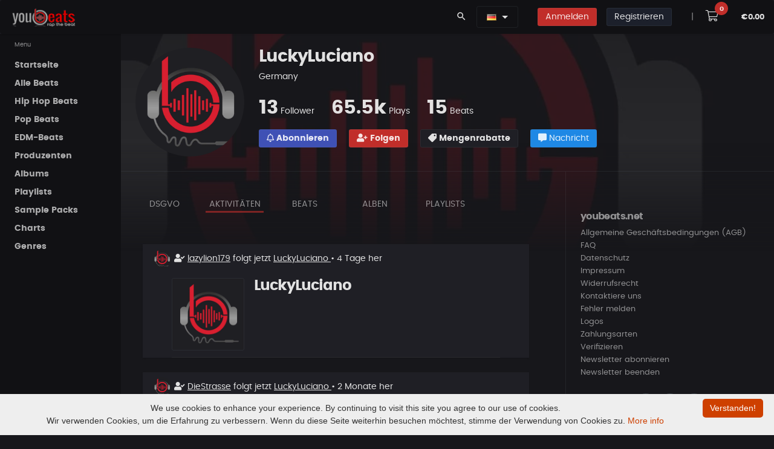

--- FILE ---
content_type: text/html; charset=UTF-8
request_url: https://www.youbeats.net/LuckyLuciano.html
body_size: 15612
content:


<!DOCTYPE html>
<html lang="de">
<head>
		<meta charset="UTF-8">
					
			        
        <!-- Google Tag Manager -->
        <script>(function(w,d,s,l,i){w[l]=w[l]||[];w[l].push({'gtm.start':
        new Date().getTime(),event:'gtm.js'});var f=d.getElementsByTagName(s)[0],
        j=d.createElement(s),dl=l!='dataLayer'?'&l='+l:'';j.async=true;j.src=
        'https://www.googletagmanager.com/gtm.js?id='+i+dl;f.parentNode.insertBefore(j,f);
        })(window,document,'script','dataLayer','GTM-WJJ5HMBG');</script>
        <!-- End Google Tag Manager -->
        		
		<meta name="viewport" content="width=device-width, initial-scale=1">

		
		<link rel="canonical" href="https://www.youbeats.net/LuckyLuciano.html">
		<meta property="og:url" content="https://www.youbeats.net/LuckyLuciano.html">

		<link rel="alternate" hreflang="de" href="https://www.youbeats.net/LuckyLuciano.html">
		<link rel="alternate" hreflang="en-US" href="https://www.youbeats.net/LuckyLuciano.html?lang=en_us">
		<link rel="alternate" hreflang="x-default" href="https://www.youbeats.net/LuckyLuciano.html">
		
		<!-- SEO -->
		<title>LuckyLuciano | Producer auf Youbeats  | Youbeats.net</title>
		<meta name="description" content="Profil von LuckyLuciano (Producer) auf Youbeats – Beats, Playlists und Releases entdecken." />
		<meta name="twitter:title" content="LuckyLuciano | Producer auf Youbeats">
		<meta property="og:site_name" content="Youbeats.net - Kaufe & Verkaufe Rap & Hip Hop Beats">
		<meta name="keywords" content="beats, hip hop beats, type beats, producer, youbeats">
		<meta property="og:title" content="LuckyLuciano | Producer auf Youbeats" />
		<meta property="og:description" content="Profil von LuckyLuciano (Producer) auf Youbeats – Beats, Playlists und Releases entdecken." />
		<meta name="twitter:description" content="Profil von LuckyLuciano (Producer) auf Youbeats – Beats, Playlists und Releases entdecken.">
		


		<meta name="ahrefs-site-verification" content="7e07feb8ceee1d4bc93cd6fe10fb90dcd841a348818c0d8f35c04b2d81ea4ec9">


				
		<meta property="og:image" content="https://www.youbeats.net/logos/youbeats_Final_IN_USE.png"/>
		<meta name="twitter:image" content="https://www.youbeats.net/logos/youbeats_Final_IN_USE.png">
		
		<meta property="og:image:width" content="840">
		<meta property="og:image:height" content="816">

		<meta name="twitter:card" content="summary">
		<meta name="twitter:site" content="@YOUBEATS_NET">
		<meta property="og:type" content="music.song" />

		
		
		<meta name="robots" content="index, follow, max-image-preview:large">
		
		


		<!-- IOS Touch Icons -->
		<link rel="apple-touch-icon" href="https://www.youbeats.net/design/templates/listen/theme/dist/assets/images/logos/touch-icon-iphone.png">
		<link rel="apple-touch-icon" sizes="152x152" href="https://www.youbeats.net/design/templates/listen/theme/dist/assets/images/logos/touch-icon-ipad.png">
		<link rel="apple-touch-icon" sizes="180x180" href="https://www.youbeats.net/design/templates/listen/theme/dist/assets/images/logos/touch-icon-iphone-retina.png">
		<link rel="apple-touch-icon" sizes="167x167" href="https://www.youbeats.net/design/templates/listen/theme/dist/assets/images/logos/touch-icon-ipad-retina.png">



		<link rel="apple-touch-icon" sizes="180x180" href="https://www.youbeats.net/design/templates/thunderbird/root/images/screen_brick/device_icons/apple-touch-icon.png?v=2.40">
		<link rel="icon" type="image/png" sizes="32x32" href="https://www.youbeats.net/design/templates/thunderbird/root/images/screen_brick/device_icons/favicon-32x32.png?v=2.40">
		<link rel="icon" type="image/png" sizes="16x16" href="https://www.youbeats.net/design/templates/thunderbird/root/images/screen_brick/device_icons/favicon-16x16.png?v=2.40">
		<link rel="manifest" href="https://www.youbeats.net/design/templates/thunderbird/root/images/screen_brick/device_icons/site.webmanifest?v=2.40">
		<link rel="mask-icon" href="https://www.youbeats.net/design/templates/thunderbird/root/images/screen_brick/device_icons/safari-pinned-tab.svg?v=2.40" color="#222222">
		<link rel="shortcut icon" href="https://www.youbeats.net/design/templates/thunderbird/root/images/screen_brick/device_icons/favicon.ico?v=2.40">
		<meta name="apple-mobile-web-app-title" content="youbeats">
		<meta name="application-name" content="youbeats">
		<meta name="msapplication-TileColor" content="#222222">
		<meta name="msapplication-TileImage" content="https://www.youbeats.net/design/templates/thunderbird/root/images/screen_brick/device_icons/mstile-144x144.png?v=2.40">
		<meta name="msapplication-config" content="https://www.youbeats.net/design/templates/thunderbird/root/images/screen_brick/device_icons/browserconfig.xml?v=2.40">
		<meta name="theme-color" content="#222222">



	<!-- style -->
	<link rel="stylesheet" media="screen and (min-width: 576px)" href="https://www.youbeats.net/design/templates/pulse/css/animate.css/animate.min.css?v=2.40" type="text/css" />
	<link rel="stylesheet" href="https://www.youbeats.net/design/templates/pulse/css/glyphicons/glyphicons.css?v=2.40" type="text/css" />
	<link rel="stylesheet" href="https://www.youbeats.net/design/templates/pulse/css/material-design-icons/material-design-icons.css?v=2.40" type="text/css" />
	<link rel="stylesheet" href="https://www.youbeats.net/design/templates/pulse/css/bootstrap/dist/css/bootstrap.min.css?v=2.40" type="text/css" />

	<!-- build:css https://www.youbeats.net/design/templates/pulse/css/styles/app.min.css -->
	<link rel="stylesheet" href="https://www.youbeats.net/design/templates/pulse/css/styles/app.css?v=2.40" type="text/css" />
	<link rel="stylesheet" href="https://www.youbeats.net/design/templates/pulse/css/styles/style.css?v=2.40" type="text/css" />
	<link rel="stylesheet" href="https://www.youbeats.net/design/templates/pulse/css/styles/style-plus.css?v=2.40" type="text/css" />
	<link rel="stylesheet" href="https://www.youbeats.net/design/templates/pulse/css/styles/font.css?v=2.40" type="text/css" />



	<link rel="stylesheet" href="https://www.youbeats.net/design/templates/pulse/libs/owl.carousel/dist/assets/owl.carousel.min.css?v=2.40" type="text/css" />
	<link rel="stylesheet" href="https://www.youbeats.net/design/templates/pulse/libs/owl.carousel/dist/assets/owl.theme.css?v=2.40" type="text/css" />
	<link rel="stylesheet" href="https://www.youbeats.net/design/templates/pulse/libs/mediaelement/build/mediaelementplayer.min.css?v=2.40" type="text/css" />
	<link rel="stylesheet" href="https://www.youbeats.net/design/templates/pulse/libs/mediaelement/build/mep.css?v=2.40" type="text/css" />

	<link rel="stylesheet" href="https://www.youbeats.net/design/templates/pulse/css/theme/danger.css?v=2.40" type="text/css" />


<link rel="stylesheet" href="https://www.youbeats.net/plugins/tooltipster/css/tooltipster.bundle.css?v=2.40">

	<!-- build:js https://www.youbeats.net/design/templates/pulse/scripts/app.min.js -->
	<!-- jQuery -->
	<script src="https://www.youbeats.net/design/templates/pulse/libs/jquery/dist/jquery.js?v=2.40"></script>
	<script type="text/javascript">
		var $Jq = jQuery.noConflict();
	</script>

	<!-- JSLanguageFile -->
	<script type="text/javascript">var JS_LANG = new Array();JS_LANG['talk_err_tip_compulsory'] = 'Erforderlich';</script>
	<!-- loadJsScriptVariables -->
                <script type="text/javascript">
                var LANG_LIKE						= 'Gefällt mir';
                var LANG_UNLIKE 					= 'Gefällt mir nicht mehr';
                var LANG_FEATURE					= 'Beat emfpehlen';
                var LANG_UNDO_FEATURE 				= 'Empfehlung rückgängig machen';
                var LANG_PLAYLIST_NOT_TWEETED		= 'Empfehlen';
                var LANG_PLAYLIST_TWEETED			= 'Empfehlung rückgängig machen';
                var LANG_PLAYLIST_FOLLOW 			= 'Folgen';
                var LANG_PLAYLIST_UNFOLLOW 			= 'Entfolgen';
                var LANG_PLAYLIST_LIKE				= 'Gefällt mir';
                var LANG_PLAYLIST_UNLIKE 			= 'Gefällt mir nicht mehr';
                var LANG_BEAT_NOT_FOLLOW			= 'Entfolgen';
                var LANG_BEAT_FOLLOW 				= 'Folgen';
                var LANG_PLAYLIST_NAME_ERROR		= 'Gebe einen Namen mit min. 3 Zeichen ein.';
                var LANG_PLAYLIST_CREATED			= 'Playlist erfolgreich erstellt!';
                var LANG_FOLLOW 					= 'Folgen';
                var LANG_UNFOLLOW 					= 'Entfolgen';
                var LANG_PLAYLIST_UPDATED 			= 'Playlist aktualisiert';
                var LANG_ALBUM_CREATED				= 'Album erstellt';
                var LANG_ALBUM_UPDATED				= 'Album aktualisiert';
                var LANG_ALBUM_DELETED				= 'Album gelöscht';
                var LANG_REPLIED					= 'Antwort hinzugefügt';
                var LANG_COMMENTED					= 'Kommentar hinzugefügt';
                var LANG_ERROR_COMMENT				= 'Kommentar ist leer. Gebe mindestens 1 Zeichen ein.';
                var LANG_ALBUM_FEATURE				= 'Empfehlen';
                var LANG_ALBUM_UNFEATURE			= 'Empfehlung rückgängig machen';
                var MSG_SEND			            = 'Deine Nachricht wurde versendet';
                var ERROR_SUBJECT			        = 'Der Betreff ist leer!';
                var ERROR_MSG			            = 'Deine Nachricht ist leer!';
                var LANG_CHOOSE_LICENSE			    = 'Lizenzauswahl';
                var LANG_ABOUTME_MIN_ERROR          = 'Es sollten mindestens 20 Zeichen sein';
								var LANG_UPDATED                    = 'Aktualisiert';
								var LANG_CONTRACT_EMPTY             = 'Darf nicht leer sein';
								var LANG_CONTRACT_SUX               = 'Deine Vertragsdaten wurden gespeichert';
								//var LANG_UPDATED                    = 'Aktualisiert';
								var LANG_NO_SEL               				= 'Kein Beat ausgewählt';
								var LANG_PL_DELETED               		= 'Deine Playlist wurde gelöscht';
								var LANG_AL_DELETED               		= 'Album gelöscht';
								var LANG_IN_CART               				= 'Im Warenkorb';
								var LANG_SK_DELETED               		= 'Dein Sample Pack wurde gelöscht';
								var LANG_BT_DELETED               		= 'Dein Beat wurde gelöscht';
								var LANG_SUBSCRIBE 										= 'Abonnieren';
								var LANG_UNSUBSCRIBE 									= 'Abo beenden';




                var LANG_STATUS_ERROR_MSG = 'Gebe nur alphanumerische Zeichen ein';
                var status_string_length = '10';
                var status_string_total_length = '10';
                var cfg_site_url = 'https://www.youbeats.net/';
                var LANG_LOADING = 'Laden';
                var LANG_OR = 'oder';
                var LANG_CLOSE = 'Schließen';
                var LANG_CANCEL = 'Abbrechen';
                var FLAG_SUCCESS = 'Abbrechen';
                var template_default = 'thunderbird';
                var stylesheet_screen_default = 'screen_brick';
                var LANG_NEW_STATUS = '~Neuer Status~';
                var LANG_SETTINGS = 'Einstellungen';
                var LANG_LOGOUT = 'Abmelden';
                var MY_PROFILE_URL = 'https://www.youbeats.net/members/myprofile.html';
                var LANG_MY_PROFILE = 'Mein Profil';
                var PROFILE_BASIC_URL = 'https://www.youbeats.net/members/profile/basic.html';
                var LANG_PROFILE_BASIC = 'Profil bearbeiten';
                var MY_VIDEOS_URL = '';
                var LANG_MY_VIDEOS = '';
                var LANG_JS_REQUIRED = 'Dies ist ein Pflichtfeld.';
                var LANG_JS_NUMBER = 'Bitte gebe eine gültige Zahl in diesem Feld ein.';
                var LANG_JS_DIGITS = 'Bitte verwende nur Zahlen in diesem Feld. Vermeide Leerzeichen oder andere Zeichen wie Punkte oder Kommata.';
                var LANG_JS_ALPHA = 'Bitte verwende nur Buchstaben (a-z) in diesem Feld.';
                var LANG_JS_ALPHANUM = 'Bitte verwende nur Buchstaben (a-z) oder Zahlen (0-9) in diesem Feld. Leerzeichen oder andere Zeichen sind nicht erlaubt.';
                var LANG_JS_DATE = 'Bitte gebe ein gültiges Datum ein.';
                var LANG_JS_EMAIL = 'Bitte gebe eine gültige E-Mail-Adresse an.';
                var LANG_JS_URL = 'Bitte gebe eine gültige URL ein.';
                var LANG_JS_DATEAU = 'Bitte verwende dieses Datumformat: TT / MM / JJJJ. Zum Beispiel 17/03/2006 für den 17. März 2006.';
                var LANG_JS_CURRENCY_DOLLAR = 'Bitte gebe einen gültige Betrag an.';
                var LANG_JS_SELECTION = 'Bitte treffe eine Auswahl';
                var LANG_JS_ONE_REQUIRED = 'Bitte wähle eine der oben genannten Optionen.';
                var LANG_JS_SUBSCRIBE = 'Abonnieren';
                var LANG_JS_UNSUBSCRIBE = 'Abo beenden';

                                var menu_channel_left_position = 0;
                var menu_channel_top_position = 53;
                var menu_more_left_position = 0;
                var menu_more_top_position = 53;
                var search_header_left_pos = -100;
                var search_header_top_pos = 36;
                var search_footer_left_pos = -75;
                var search_footer_top_pos = 27;
                            </script>
				
		<!-- SearchRelatedJs -->
    				<script type="text/javascript">
					var search_tag_text= 'Suche';
					function chooseSearchSelect(type, search_position)
						{
							var search_tag_text='Suche';
							tag_value=$('searchTags_'+search_position).value;
							tag_value = escape(tag_value);
							search_tag_text=escape(search_tag_text);
							if(search_tag_text==tag_value)
							    {
									$('searchTags_'+search_position).focus();
								  	return false;
								}
			  			   if(type == 'music')
										search_page_location = 'https://www.youbeats.net/music/beats-list/musicnew.html?tags='+tag_value;if(type == 'general')
										search_page_location = 'https://www.youbeats.net/memberslist.html?tags='+tag_value;if(search_page_location)
							   window.location = search_page_location;						}
				</script>
				
    <script type="text/javascript">
			var siteUserId		=		'0';
			var siteUrl			=		'https://www.youbeats.net/';
			var pageId			=		'viewProfile';
			var status_all		=		'';
			var show_shortcuts	=		'https://www.youbeats.net/myprofile.html***!!!***Mein Profil#*~*#https://www.youbeats.net/members/profile/basic.html***!!!***Profil bearbeiten';
	 </script>


	 <script type="text/javascript">
			statusSettingUrl = 			"https://www.youbeats.net/profile/settings.html";
			logoutUrl = 				"https://www.youbeats.net/logout.html";

				 </script>

	 <script type="text/javascript"	src="https://www.youbeats.net/js/memberStatus.js"></script>
	 <script type="text/javascript"	src="https://www.youbeats.net/js/online.js"></script>
				 <script type="text/javascript">
 	 onlineTimer = setInterval('logInUser()', 10000);
	 curStatus = '';
	 </script>





</head>
<body class="black" onLoad="logInUser();" onUnload="logOutUser()">
		
	
<script>
<noscript><iframe src="https://www.googletagmanager.com/ns.html?id=GTM-WJJ5HMBG"
height="0" width="0" style="display:none;visibility:hidden"></iframe></noscript>

</script>
	
<iframe name="facebook_logout" id="facebook_logout" style="display:none"></iframe>
<script type="text/javascript">
    window.name = "mycartwindow";
</script>
<script type="text/javascript">
    var music_ajax_page_loading = '<img alt="lade..." src="https://www.youbeats.net/music/design/templates/thunderbird/root/images/screen_brick/loader.gif" />';
    var music_site_url = 'https://www.youbeats.net/music/';
</script>
<script type="text/javascript" language="javascript">var play_songs_playlist_player_url = "https://www.youbeats.net/music/playSongsInPlaylist.php";
					  var play_soundkits_playlist_player_url = "https://www.youbeats.net/music/playSoundkitsInPlaylist.php";
					  var play_quickMix_url = "https://www.youbeats.net/music/playquickmix.html";
					  var create_album_url = "https://www.youbeats.net/music/members/createAlbum.php";
					  var view_cart_url = "https://www.youbeats.net/music/viewmusiccart.html";
					  var qucikmix_added_already = "Beat bereits im QuickMix";
					  var hidden_player_not_loaded = "Player nicht geladen, bitte warten..";
					  var volume_control_enabled_help_tip = "Verwende diesen zur Kontrolle der Lautstärke im Instant-Player";
					  var volume_control_disabled_help_tip = "Spiele Beats im Player ab, um die Lautstärkeregelung zu aktivieren ";
					  var quickMix_url = "https://www.youbeats.net/music/getMusicDetails.php?ajax_page=true&action=quickmix";
					  var save_volume_url = "https://www.youbeats.net/music/getMusicDetails.php?ajax_page=true&action=save_volume";
					  var LANG_VOLUME_MUTE = "Stumm";
					  var LANG_VOLUME_UNMUTE = "nicht Stumm";
					  //SETTING PLAYER VOLUME TO DEFAULT VALUE
					  playlist_player_volume = 100;
					  playlist_player_volume_mute_cur = 100;var volume_help_tip_top_pos = 23;var volume_help_tip_left_pos = -190;var volume_iframe_help_tip_top_pos = 36;var volume_iframe_help_tip_left_pos = -190;//Quick Mix JS ARRAYquickMixPopupWindow = eval();</script>



<div class="app dk" id="app">
	<!-- ############ LAYOUT START-->
	<!-- aside -->
	<div id="aside" class="app-aside modal fade nav-dropdown" style="top:55px;">
		<!-- fluid app aside -->
    <div class="left navside black dk" data-layout="column">
      <div class="navbar no-radius b-b hidden-lg-up">
        <a href="https://www.youbeats.net/" class="navbar-brand md">
        <img src="https://www.youbeats.net/logos/youbeats125.png" title="YouBeats" alt="YouBeats">
        <h1 class="hidden-folded inline hide">Beats for Sale</h1>
        </a>
      </div>
      <div data-flex class="hide-scroll">
        <nav class="scroll nav-stacked nav-active-primary">
          <ul class="nav" data-ui-nav>
            
<style>
  .active-m{
    border-bottom: 2px solid #fff;

  }
</style>



    <!-- link and dropdown -->
    <ul class="nav" data-ui-nav>
      <li class="nav-header hidden-folded">
          <span class="text-xs text-muted">Menu</span>
      </li>


                                            <li>
                <a href="https://www.youbeats.net/index.html" class="nav-link" id="menu_home" target="" title="Startseite">
                    <span class="nav-text">Startseite</span>
                </a>
            </li>
            




            
                              <li>
                <a href="https://www.youbeats.net/music/beats-list/random-beats.html" class="nav-link" id="menu_alle_beats" target="" title="Alle Beats">
                    <span class="nav-text">Alle Beats</span>
                </a>
            </li>
            




            
                              <li>
                <a href="https://www.youbeats.net/music/beats-list/random-beats.html?cid=323" class="nav-link" id="menu_hip_hop_beats" target="" title="Hip Hop Beats">
                    <span class="nav-text">Hip Hop Beats</span>
                </a>
            </li>
            




            
                              <li>
                <a href="https://www.youbeats.net/music/beats-list/new-beats.html?cid=344" class="nav-link" id="menu_pop_beats" target="" title="Pop Beats">
                    <span class="nav-text">Pop Beats</span>
                </a>
            </li>
            




            
                              <li>
                <a href="https://www.youbeats.net/music/beats-list/new-beats.html?cid=350" class="nav-link" id="menu_edm-beats" target="" title="EDM-Beats">
                    <span class="nav-text">EDM-Beats</span>
                </a>
            </li>
            




            
                              <li>
                <a href="https://www.youbeats.net/music/producer-list/artistnew.html" class="nav-link" id="menu_produzenten" target="" title="Produzenten">
                    <span class="nav-text">Produzenten</span>
                </a>
            </li>
            




            
                              <li>
                <a href="https://www.youbeats.net/music/albumlist/albumlistnew.html" class="nav-link" id="menu_albums" target="" title="Albums">
                    <span class="nav-text">Albums</span>
                </a>
            </li>
            




            
                              <li>
                <a href="https://www.youbeats.net/music/playlist/new.html" class="nav-link" id="menu_playlists" target="" title="Playlists">
                    <span class="nav-text">Playlists</span>
                </a>
            </li>
            




            
                              <li>
                <a href="https://www.youbeats.net/music/sample-packs/new.html" class="nav-link" id="menu_sample_packs" target="" title="Sample Packs">
                    <span class="nav-text">Sample Packs</span>
                </a>
            </li>
            




            
                              <li>
                <a href="https://www.youbeats.net/music/charts.html" class="nav-link" id="menu_charts" target="" title="Charts">
                    <span class="nav-text">Charts</span>
                </a>
            </li>
            




            
                              <li>
                <a href="https://www.youbeats.net/music/genres.html" class="nav-link" id="menu_genres" target="" title="Genres">
                    <span class="nav-text">Genres</span>
                </a>
            </li>
            




            
        

        
       




    </ul>
    <!-- / link and dropdown -->


<!-- Mail Menu -->

          </ul>
        </nav>
      </div>

    </div>
	</div>
	<!-- / asie-->


	<!-- topbar -->
	<div class="app-header black lt box-shadow-z1 usr-indx">

        <div class="navbar top black dk b-b-no" data-pjax>
			<!-- navbar top -->
      <ul class="nav navbar-nav pull-left hidden-md-down">

        <a href="https://www.youbeats.net/" class="navbar-brand md">
        <img src="https://www.youbeats.net/logos/youbeats125.png" title="YouBeats" alt="YouBeats">
        <h2 class="hidden-folded inline hide">Kaufe und Verkaufe Beats</h2>
        </a>
      </ul>

			<ul class="nav navbar-nav pull-right">



							        <li class="nav-item">
          <a class="nav-link" data-toggle="modal" data-target="#search-modal">
            <i class="material-icons">search</i>
          </a>
        </li>

        <li class="nav-item m-r">

            
<style>
	.w-drop {
	    min-width: 190px !important;
	}

	.mn-hei{
		line-height: 3.5rem;
	}

	.hei-corr{
		line-height: 1.4rem;
	}

</style>



<div class="dropdown inline mn-hei">
    <button class="btn black dk dropdown-toggle b-a" data-toggle="dropdown" aria-expanded="false">
																<a class="language" onClick="showHideLang()" title="Deutsch" alt="Deutsch"><img src="https://www.youbeats.net/design/css/flag_icon/de.gif"/></a>
						    </button>
    <div class="dropdown-menu dropdown-menu-scale pull-right black b-a w-drop" id="showhidelang">
			<ul id="langlist">
								
					<a class="dropdown-item hei-corr" href="https://www.youbeats.net/LuckyLuciano.html?lang=en_us" title="English" alt="English"><img src="https://www.youbeats.net/design/css/flag_icon/en_us.gif" />&nbsp; English</a>
																
			</ul>
    </div>
  </div>


        </li>

				<li class="nav-item hidden-sm-up" style="margin-left: 0 !important;">
					<a class="nav-item m-t-sm-list btn btn-sm btn-icon rounded danger b-a" href="https://www.youbeats.net/login.html">
						<i class="fas fa-sign-in"></i>
					</a>
				</li>

        <li class="nav-item hidden-xs-down">
					<a class="nav-link" href="https://www.youbeats.net/login.html">
						<span class="btn btn-sm danger _500 b-a">Anmelden</span>
					</a>
				</li>
				
				        <li class="nav-item hidden-sm-up">
					<a class="nav-item m-t-sm-list btn btn-sm btn-icon rounded dark b-a" href="https://www.youbeats.net/login.html">
						<i class="fas fa-user-plus"></i>
					</a>
				</li>

				<li class="nav-item hidden-xs-down">
					<a class="nav-link" href="https://www.youbeats.net/signup.html">
						<span class="btn btn-sm dark _500 m-r b-a">Registrieren</span>
          	</a>
        </li>
				
        <li class="nav-item text-muted m-l">
      		<a href="javascript:void(0);" class="nav-link">|</a>
      	</li>

				<li class="nav-item m-l-sm-i">
					<a class="nav-link" href="javascript:void(0)" onclick="viewCart();">
						<i class="fal fa-shopping-cart fa-lg btn btn-white p-a-md2 r-20x"></i>
						<sup class="badger cart-badge label label-cart rounded danger" id="crt_itm_ct">0</sup>
					</a>
				</li>

				<li class="nav-item no-margins">
					<span class="nav-link">
						<sup class="cart_amntt text-sm _600" id="cart_amnt">€0.00</sup>
					</span>
				</li>
			</ul>

						<!-- / navbar top -->
        </div>
    </div>
	<!-- / topbar -->

	<!-- content -->
	<div id="content" class="app-content white bg box-shadow-z2" role="main">
		<div class="app-header hidden-lg-up white lt box-shadow-z1">
			<div class="navbar">
				<!-- brand -->
				<a href="https://www.youbeats.net/" class="navbar-brand md">
				<img src="https://www.youbeats.net/logos/youbeats125.png" title="YouBeats" alt="YouBeats">
				<h3 class="hidden-folded inline hide">Beats for Sale and Buy Beats</h3>
				</a>
				<!-- / brand -->
        <!-- nabar right -->
				<ul class="nav navbar-nav pull-right">
					<li class="nav-item">
						<!-- Open side - Naviation on mobile -->
						<a data-toggle="modal" data-target="#aside" class="nav-link">
						<i class="material-icons">menu</i>
						</a>
						<!-- / -->
					</li>
				</ul>
				<!-- / navbar right -->
			</div>
		</div>

    <!-- ############ SEARCH START -->
<div class="modal white lt fade" id="search-modal" data-backdrop="false">
	<a data-dismiss="modal" class="text-muted text-lg p-x modal-close-btn">&times;</a>
	<div class="row-col">
		<div class="p-a-lg h-v row-cell v-m">
			<div class="row">
				<div class="col-md-8 offset-md-2">

					<form name="formCommonSearch" id="formCommonSearch" method="post" action="https://www.youbeats.net/music/beats-list/musicnew.html?tags=" >
						<div class="input-group input-group-lg">

							<input type="text" class="form-control" name="tags" id="searchTags_header" value="" placeholder="Beat Tags, Beat Keywords" tabindex="1000" data-ui-target="#search-result">
							<span class="input-group-btn">
								<button class="btn b-a no-shadow white clsSearchModules" placeholder="" type="submit">Suche</button>
							</span>
						</div>
					</form>



					<div id="search-result" class="animated fadeIn">

						<div class="row">
							<div class="col-sm-6">
								<div class="row item-list item-list-sm item-list-by m-b">

                                    <div class="col-xs-12">
										<div class="item r" data-id="item-7" data-src="">
											<div class="item-media ">
												<a href="https://www.youbeats.net/music/listenmusic/30632/no mercy | west coast old school hip hop.html" class="item-media-content b-a" style="background-image: url('https://www.youbeats.net/files/musics/thumbnails/4e12a64387b9e83L.jpg');"></a>
											</div>
											<div class="item-info">
												<div class="item-title text-ellipsis">
													<a href="https://www.youbeats.net/music/listenmusic/30632/no mercy | west coast old school hip hop.html">NO MERCY | West Coast Old School Hip Hop</a>
												</div>
												<div class="item-author text-sm text-ellipsis ">
													<a href="https://www.youbeats.net/SZASTU.html" class="text-muted">SZASTU </a>
												</div>
												<div class="item-meta text-sm text-muted">
												</div>
											</div>
										</div>
									</div>
                                    <div class="col-xs-12">
										<div class="item r" data-id="item-7" data-src="">
											<div class="item-media ">
												<a href="https://www.youbeats.net/music/listenmusic/30631/complete | m.o.p. x old school hip hop type beat.html" class="item-media-content b-a" style="background-image: url('https://www.youbeats.net/files/musics/thumbnails/682729665dc6ec0L.webp');"></a>
											</div>
											<div class="item-info">
												<div class="item-title text-ellipsis">
													<a href="https://www.youbeats.net/music/listenmusic/30631/complete | m.o.p. x old school hip hop type beat.html">Complete | M.O.P. x Old School Hip Hop Type Beat</a>
												</div>
												<div class="item-author text-sm text-ellipsis ">
													<a href="https://www.youbeats.net/SZASTU.html" class="text-muted">SZASTU </a>
												</div>
												<div class="item-meta text-sm text-muted">
												</div>
											</div>
										</div>
									</div>
                                    <div class="col-xs-12">
										<div class="item r" data-id="item-7" data-src="">
											<div class="item-media ">
												<a href="https://www.youbeats.net/music/listenmusic/30630/purposes | jay z x old school boom bap.html" class="item-media-content b-a" style="background-image: url('https://www.youbeats.net/files/musics/thumbnails/d7f79e4ae177cbfL.webp');"></a>
											</div>
											<div class="item-info">
												<div class="item-title text-ellipsis">
													<a href="https://www.youbeats.net/music/listenmusic/30630/purposes | jay z x old school boom bap.html">PURPOSES | Jay Z x Old School Boom Bap</a>
												</div>
												<div class="item-author text-sm text-ellipsis ">
													<a href="https://www.youbeats.net/SZASTU.html" class="text-muted">SZASTU </a>
												</div>
												<div class="item-meta text-sm text-muted">
												</div>
											</div>
										</div>
									</div>
                                    <div class="col-xs-12">
										<div class="item r" data-id="item-7" data-src="">
											<div class="item-media ">
												<a href="https://www.youbeats.net/music/listenmusic/30629/bronx | old school boom bap beat.html" class="item-media-content b-a" style="background-image: url('https://www.youbeats.net/files/musics/thumbnails/768d0716be8a556L.webp');"></a>
											</div>
											<div class="item-info">
												<div class="item-title text-ellipsis">
													<a href="https://www.youbeats.net/music/listenmusic/30629/bronx | old school boom bap beat.html">BRONX | Old School Boom Bap Beat</a>
												</div>
												<div class="item-author text-sm text-ellipsis ">
													<a href="https://www.youbeats.net/SZASTU.html" class="text-muted">SZASTU </a>
												</div>
												<div class="item-meta text-sm text-muted">
												</div>
											</div>
										</div>
									</div>
                                    <div class="col-xs-12">
										<div class="item r" data-id="item-7" data-src="">
											<div class="item-media ">
												<a href="https://www.youbeats.net/music/listenmusic/30628/shifts | old school boom bap beat.html" class="item-media-content b-a" style="background-image: url('https://www.youbeats.net/files/musics/thumbnails/f9148ba9f7fe304L.webp');"></a>
											</div>
											<div class="item-info">
												<div class="item-title text-ellipsis">
													<a href="https://www.youbeats.net/music/listenmusic/30628/shifts | old school boom bap beat.html">SHIFTS | Old School Boom Bap Beat</a>
												</div>
												<div class="item-author text-sm text-ellipsis ">
													<a href="https://www.youbeats.net/SZASTU.html" class="text-muted">SZASTU </a>
												</div>
												<div class="item-meta text-sm text-muted">
												</div>
											</div>
										</div>
									</div>
                                    <div class="col-xs-12">
										<div class="item r" data-id="item-7" data-src="">
											<div class="item-media ">
												<a href="https://www.youbeats.net/music/listenmusic/30627/real talk (chada type beat).html" class="item-media-content b-a" style="background-image: url('https://www.youbeats.net/files/musics/thumbnails/a59aff30810b066L.webp');"></a>
											</div>
											<div class="item-info">
												<div class="item-title text-ellipsis">
													<a href="https://www.youbeats.net/music/listenmusic/30627/real talk (chada type beat).html">REAL TALK (Chada Type Beat)</a>
												</div>
												<div class="item-author text-sm text-ellipsis ">
													<a href="https://www.youbeats.net/premierarena.html" class="text-muted">premierarena <i class="verified-col fas fa-badge-check"></i></a>
												</div>
												<div class="item-meta text-sm text-muted">
												</div>
											</div>
										</div>
									</div>
                  
								</div>
							</div>

							<div class="col-sm-6">
								<div class="row item-list item-list-sm item-list-by m-b">

                  									<div class="col-xs-12">
										<div class="item">
											<div class="item-media rounded ">
												<a href="https://www.youbeats.net/MonozBeatz.html" class="item-media-content" style="background-image: url('https://www.youbeats.net/files/user_profile_avatar/1833L.png');"></a>
											</div>
											<div class="item-info ">
												<div class="item-title text-ellipsis">
													<a href="https://www.youbeats.net/MonozBeatz.html">MonozBeatz </a>
													<div class="text-sm text-muted">16 Beats</div>
												</div>
											</div>
										</div>
									</div>
                  									<div class="col-xs-12">
										<div class="item">
											<div class="item-media rounded ">
												<a href="https://www.youbeats.net/RemixBeatzMaster.html" class="item-media-content" style="background-image: url('https://www.youbeats.net/files/user_profile_avatar/4172L.png');"></a>
											</div>
											<div class="item-info ">
												<div class="item-title text-ellipsis">
													<a href="https://www.youbeats.net/RemixBeatzMaster.html">RemixBeatzMaster </a>
													<div class="text-sm text-muted">11 Beats</div>
												</div>
											</div>
										</div>
									</div>
                  									<div class="col-xs-12">
										<div class="item">
											<div class="item-media rounded ">
												<a href="https://www.youbeats.net/BoomismBeats.html" class="item-media-content" style="background-image: url('https://www.youbeats.net/files/user_profile_avatar/4199L.jpg');"></a>
											</div>
											<div class="item-info ">
												<div class="item-title text-ellipsis">
													<a href="https://www.youbeats.net/BoomismBeats.html">BoomismBeats </a>
													<div class="text-sm text-muted">152 Beats</div>
												</div>
											</div>
										</div>
									</div>
                  									<div class="col-xs-12">
										<div class="item">
											<div class="item-media rounded ">
												<a href="https://www.youbeats.net/MikeleBeats.html" class="item-media-content" style="background-image: url('https://www.youbeats.net/files/user_profile_avatar/4013L.');"></a>
											</div>
											<div class="item-info ">
												<div class="item-title text-ellipsis">
													<a href="https://www.youbeats.net/MikeleBeats.html">MikeleBeats </a>
													<div class="text-sm text-muted">6 Beats</div>
												</div>
											</div>
										</div>
									</div>
                  									<div class="col-xs-12">
										<div class="item">
											<div class="item-media rounded ">
												<a href="https://www.youbeats.net/HazoProduction.html" class="item-media-content" style="background-image: url('https://www.youbeats.net/files/user_profile_avatar/3329L.');"></a>
											</div>
											<div class="item-info ">
												<div class="item-title text-ellipsis">
													<a href="https://www.youbeats.net/HazoProduction.html">HazoProduction </a>
													<div class="text-sm text-muted">6 Beats</div>
												</div>
											</div>
										</div>
									</div>
                  									<div class="col-xs-12">
										<div class="item">
											<div class="item-media rounded ">
												<a href="https://www.youbeats.net/fightforyourmusic.html" class="item-media-content" style="background-image: url('https://www.youbeats.net/files/user_profile_avatar/3554L.webp');"></a>
											</div>
											<div class="item-info ">
												<div class="item-title text-ellipsis">
													<a href="https://www.youbeats.net/fightforyourmusic.html">fightforyourmusic </a>
													<div class="text-sm text-muted">19 Beats</div>
												</div>
											</div>
										</div>
									</div>
                  								</div>
							</div>
						</div>
					</div>
					<div id="top-search" class="btn-groups">
						<strong class="text-muted">Meist gesucht: </strong>
                          <a href="https://www.youbeats.net/music/beats-list/musicnew.html?tags=fröhlich" class="btn btn-xs white">fröhlich</a></span>
                          <a href="https://www.youbeats.net/music/beats-list/musicnew.html?tags=beat" class="btn btn-xs white">beat</a></span>
                          <a href="https://www.youbeats.net/music/beats-list/musicnew.html?tags=türkisch" class="btn btn-xs white">türkisch</a></span>
                          <a href="https://www.youbeats.net/music/beats-list/musicnew.html?tags=verrückt" class="btn btn-xs white">verrückt</a></span>
                          <a href="https://www.youbeats.net/music/beats-list/musicnew.html?tags=schöner" class="btn btn-xs white">schöner</a></span>
                          <a href="https://www.youbeats.net/music/beats-list/musicnew.html?tags=wütend" class="btn btn-xs white">wütend</a></span>
                          <a href="https://www.youbeats.net/music/beats-list/musicnew.html?tags=90´s" class="btn btn-xs white">90´s</a></span>
                          <a href="https://www.youbeats.net/music/beats-list/musicnew.html?tags=Rap" class="btn btn-xs white">Rap</a></span>
                          <a href="https://www.youbeats.net/music/beats-list/musicnew.html?tags=straße" class="btn btn-xs white">straße</a></span>
                          <a href="https://www.youbeats.net/music/beats-list/musicnew.html?tags=Straße" class="btn btn-xs white">Straße</a></span>
                          <a href="https://www.youbeats.net/music/beats-list/musicnew.html?tags=sad" class="btn btn-xs white">sad</a></span>
                          <a href="https://www.youbeats.net/music/beats-list/musicnew.html?tags=Glücklich" class="btn btn-xs white">Glücklich</a></span>
                          <a href="https://www.youbeats.net/music/beats-list/musicnew.html?tags=Gefühlvoll" class="btn btn-xs white">Gefühlvoll</a></span>
                          <a href="https://www.youbeats.net/music/beats-list/musicnew.html?tags=Böse" class="btn btn-xs white">Böse</a></span>
                          <a href="https://www.youbeats.net/music/beats-list/musicnew.html?tags=Flöte" class="btn btn-xs white">Flöte</a></span>
                          <a href="https://www.youbeats.net/music/beats-list/musicnew.html?tags=dark" class="btn btn-xs white">dark</a></span>
                          <a href="https://www.youbeats.net/music/beats-list/musicnew.html?tags=premierarena" class="btn btn-xs white">premierarena</a></span>
                          <a href="https://www.youbeats.net/music/beats-list/musicnew.html?tags=boom" class="btn btn-xs white">boom</a></span>
                          <a href="https://www.youbeats.net/music/beats-list/musicnew.html?tags=hard" class="btn btn-xs white">hard</a></span>
                          <a href="https://www.youbeats.net/music/beats-list/musicnew.html?tags=TRAP" class="btn btn-xs white">TRAP</a></span>
                          <a href="https://www.youbeats.net/music/beats-list/musicnew.html?tags=Hip" class="btn btn-xs white">Hip</a></span>
                          <a href="https://www.youbeats.net/music/beats-list/musicnew.html?tags=DJKÖDDI" class="btn btn-xs white">DJKÖDDI</a></span>
                          <a href="https://www.youbeats.net/music/beats-list/musicnew.html?tags=HipHop" class="btn btn-xs white">HipHop</a></span>
                          <a href="https://www.youbeats.net/music/beats-list/musicnew.html?tags=bap" class="btn btn-xs white">bap</a></span>
                          <a href="https://www.youbeats.net/music/beats-list/musicnew.html?tags=beat" class="btn btn-xs white">beat</a></span>
                          <a href="https://www.youbeats.net/music/beats-list/musicnew.html?tags=Beats" class="btn btn-xs white">Beats</a></span>
                          <a href="https://www.youbeats.net/music/beats-list/musicnew.html?tags=Shindy" class="btn btn-xs white">Shindy</a></span>
                          <a href="https://www.youbeats.net/music/beats-list/musicnew.html?tags=düster" class="btn btn-xs white">düster</a></span>
                          <a href="https://www.youbeats.net/music/beats-list/musicnew.html?tags=Hop" class="btn btn-xs white">Hop</a></span>
                          <a href="https://www.youbeats.net/music/beats-list/musicnew.html?tags=Gangsta" class="btn btn-xs white">Gangsta</a></span>
                          <a href="https://www.youbeats.net/music/beats-list/musicnew.html?tags=rap" class="btn btn-xs white">rap</a></span>
                          <a href="https://www.youbeats.net/music/beats-list/musicnew.html?tags=Piano" class="btn btn-xs white">Piano</a></span>
                          <a href="https://www.youbeats.net/music/beats-list/musicnew.html?tags=Instrumental" class="btn btn-xs white">Instrumental</a></span>
                          <a href="https://www.youbeats.net/music/beats-list/musicnew.html?tags=Oldschool" class="btn btn-xs white">Oldschool</a></span>
                          <a href="https://www.youbeats.net/music/beats-list/musicnew.html?tags=RnB" class="btn btn-xs white">RnB</a></span>
            
					</div>
				</div>
			</div>
		</div>
	</div>
</div>
<!-- ############ SEARCH END -->




		<div class="app-footer app-player grey bg open-side-playlist">
			<div class="playlist" style="width:100%"></div>
		</div>


		<div class="app-body" id="view">

   		<!--</div><!--app-body-->
	<!--</div><!--content-->
	<!--  / content-->
<!--</div><!--app dk--><script src="https://cdnjs.cloudflare.com/ajax/libs/jquery-validate/1.19.2/jquery.validate.min.js" ></script>

<!-- ############ PAGE START-->

<div class="page-bg" data-stellar-ratio="0" style="background-image: url('https://www.youbeats.net/music/design/templates/thunderbird/root/images/screen_brick/no_image/noImage_audio_T.webp'); "></div>
<div class="page-content">

	
	<div class="padding b-b ">
		<div class="row-col">
			<div class="col-sm w w-auto-xs m-b">
				<div class="item w">
					<div class="item-media">
						<div class="item-media-content rounded" style="background-image: url('https://www.youbeats.net/music/design/templates/thunderbird/root/images/screen_brick/no_image/noImage_audio_T.webp');"></div>
					</div>
				</div>
			</div>


			<div class="col-sm">
				<div class="p-l-md no-padding-xs mob-cnt text-left-sm">
					<h1 class="page-title">
						<div class="h3 _600">
							LuckyLuciano 
						</div>

					</h1>

					<div class="u-c">
						
												Germany
					</div>


					<div class="block clearfix v-m m-t m-b-sm">

						<span class="_600 display-6" id="pr_follow1853">13</span>
						<span class="m-r-md">Follower</span>

												<span class="_600 display-6">65.5k</span>
						<span class="m-r-md">Plays</span>

						<span class="_600 display-6">15</span>
						<span class="m-r-md">Beats</span>

																	</div>


										<div class="btn-row">
					<span class="subscribe" data-id="1853">
						<a href="https://www.youbeats.net/login.html" class="m-t-xs m-r btn-widpro _600 btn btn-sm btn-subscribe-mob indigo b-a">
			        <i class="far fa-bell"></i> <span>Abonnieren</span>
			      </a>
					</span>
					
					<span class="prod-follow" data-id="1853">
						<a href="https://www.youbeats.net/login.html" class="m-t-xs m-r btn-widpro _600 btn-follow-prod btn btn-sm b-a danger" title="Produzent Folgen">

							<i class="fas fa-user-plus"></i> <span>Folgen</span>
						</a>

					</span>

										
					
								<a class="m-t-xs m-r btn-widpro _600 white btn btn-sm b-a" data-toggle="modal" data-target="#viewDiscount">
									<i class="fas fa-tag fa-flip-horizontal"></i> Mengenrabatte
								</a>
				

				<div id="viewDiscount" class="modal fade modal-fix animate__animated animate__zoomIn modal-faster">
					<div class="bottoms black scrollable modal-dialogs">
						<div class="black modal-content zoom mob-cnt">


							<div class="modal-header">
								<button type="button" class="bootbox-close-button close dark" data-dismiss="modal" aria-hidden="true">×</button>
								<h5 class="modal-title">Mengenrabatte</h5>
							</div>





							<div class="modal-body p-lg m-t"><div class="bh-sb-hdd _600 text-u-c text-u-l ">Standard Lease</div><div class="bh-cntnt text-u-c _400 text-success m-y-xs ">Kaufe 5, Bekomme 1 gratis dazu</div><br/><div class="bh-sb-hdd _600 text-u-c text-u-l ">Professional Lease</div><div class="bh-cntnt text-u-c _400 text-success m-y-xs ">Kaufe 5, Bekomme 1 gratis dazu</div><br/><div class="bh-sb-hdd _600 text-u-c text-u-l ">Premium Lease</div><div class="bh-cntnt text-u-c _400 text-success m-y-xs ">Kaufe 5, Bekomme 1 gratis dazu</div><div class="bh-cntnt text-u-c _400 text-success m-y-xs ">Kaufe 10, Bekomme 2 gratis dazu</div><br/><div class="bh-sb-hdd _600 text-u-c text-u-l ">Unlimited Lease</div><div class="bh-cntnt text-u-c _400 text-success m-y-xs ">Kaufe 5, Bekomme 1 gratis dazu</div><div class="bh-cntnt text-u-c _400 text-success m-y-xs ">Kaufe 10, Bekomme 2 gratis dazu</div><br/><div class="bh-sb-hdd _600 text-u-c text-u-l ">Exklusiv</div><div class="bh-cntnt text-u-c _400 text-success m-y-xs ">Kaufe 5, Bekomme 1 gratis dazu</div><div class="bh-cntnt text-u-c _400 text-success m-y-xs ">Kaufe 10, Bekomme 5 gratis dazu</div><br/><div class="bh-sb-hdd _600 text-u-c text-u-l ">Sample Pack</div><div class="bh-cntnt text-u-c _400 text-success m-y-xs ">Keine Mengenrabatte</div><br/><div class="text-center p-y-sm m-t">
									<button type="button" class="hidden-sm-up md-btn md-fab m-b-sm white center-block" data-dismiss="modal" aria-hidden="true">
										<i class="fas fa-times"></i>
									</button>
								</div>

							</div>
						</div>
					</div>
					</div>
					
										<a href="https://www.youbeats.net/members/mail/compose.html?mcomp=LuckyLuciano" id="selProfileSendMail" class="m-t-xs m-r btn-widpro btn btn-sm blue-600 b-a">
						<i class="fas fa-comment-alt" data-user-id="1853"></i> Nachricht
					</a>
					

					
					<div id="aboutMe1853" class="modal modal-fix animate__animated animate__zoomIn modal-faster" style="z-index: 99999;">
	<div class="bottoms black scrollable modal-dialogs b-a">
    <div class="black modal-content zoom">
			<div class="modal-header">
				<button type="button" class="modal-close-button close dark" data-dismiss="modal" aria-hidden="true">×</button>
				<h5 class="modal-title">Über Mich</h5>
			</div>
			<div class="modal-body">


				
			</div>
		</div>

		<div class="text-center p-y-sm m-t hidden-sm-up">
		  <button type="button" class="md-btn md-fab m-b-sm white center-block" data-dismiss="modal" aria-hidden="true">
		    <i class="fas fa-times"></i>
		  </button>
		</div>
	</div>
</div>



									</div>
				</div>
			</div><!--col-sm-->
		</div>
	</div>
	

	<div class="row-col">
		<!--FEED CONTENT-->
		<div class="col-lg-9 b-r no-border-md">
			<div class="padding m-b-lg">
				<div class="nav-active-border b-primary bottom m-b-md m-t">
					<ul class="nav l-h-2x hidden-xs-down" data-ui-jp="taburl">

												<li class="nav-item m-r inline m-b-xs">
							<a class="nav-link text-u-c text-muted tab-menu-width text-center" href="#" data-toggle="tab" data-target="#legals" aria-expanded="false">DSGVO</a>
						</li>
						
						<li class="nav-item m-r inline m-b-xs">
							<a class="nav-link text-u-c text-muted tab-menu-width text-center active" href="#" data-toggle="tab" data-target="#activity" aria-expanded="false">Aktivitäten</a>
						</li>

						
												<li class="nav-item m-r inline m-b-xs">
							<a class="nav-link text-u-c text-muted tab-menu-width text-center" href="#" data-toggle="tab" data-target="#beats" aria-expanded="false">Beats</a>
						</li>


						

						<li class="nav-item m-r inline m-b-xs">
							<a class="nav-link text-u-c text-muted tab-menu-width text-center" href="#" data-toggle="tab" data-target="#albums" aria-expanded="false">Alben</a>
						</li>
						
						<li class="nav-item m-r inline m-b-xs">
							<a class="nav-link text-u-c text-muted tab-menu-width text-center" href="#" data-toggle="tab" data-target="#plists" aria-expanded="false">Playlists</a>
						</li>

					</ul>


										<select id="drop" class="form-control hidden-sm-up" name="dropdown" >
										  <option value="legals">DSGVO</option>
										  <option value="activity">Aktivitäten</option>
										  										  <option value="beats">Beats</option>
																						<option value="albums">Alben</option>
										  <option value="plists">Playlists</option>
										</select>
									</div>

									
									<script type="text/javascript">
										var F = jQuery;

										F(document).ready(function() {
									  F('#drop').on('change', function(e) {
									    F('.tab-pane').removeClass('active')
									    F('#' + F(e.currentTarget).val()).addClass("active");
									  })
									});
									</script>
									



									<div class="tab-content">
										<div class="tab-pane" id="legals" aria-expanded="true">

											<div class="row item-list item-list-by m-b">
												<div class="row m-b padding">
												
<div class="row">
    <div class="col-xs-12 col-md-12">
        Der Produzent hat noch kein Impressum angelegt. Der Produzent ist für alle Inhalte, die er/sie auf der Webseite schreibt oder hochlädt, selbst verantwortlich. Youbeats übernimmt keine Haftung für Inhalte, die von Nutzern erstellt wurden.
    
    </div>




</div>



<div class="row m-t-lg">
        <div class="col-xs-12 col-md-12">
        <div class="dropdown inline pull-left">
            <h5 class="m-t-xs hidden-xs-down">AGB</h5>
            <h6 class="m-t-xs hidden-sm-up">AGB</h6>
        </div>
        </div>
    </div>
    <div class="row">
        <div class="col-xs-12 col-md-12">
             Es gelten die <a href="https://www.youbeats.net/agb.html">AGB</a> von YouBeats.
        </div>
    </div>

    <div class="row m-t-lg">
    <div class="col-xs-12 col-md-12">
    <div class="dropdown inline pull-left">
        <h5 class="m-t-xs hidden-xs-down">Widerrufsbelehrung</h5>
        <h6 class="m-t-xs hidden-sm-up">Widerrufsbelehrung</h6>
    </div>
    </div>
</div>
<div class="row">
    <div class="col-xs-12 col-md-12">
        Es gilt die <a href="https://www.youbeats.net/cancellation.html">Widerrufsbelehrung</a> von YouBeats.  
    </div>
</div>

<div class="row m-t-lg">
<div class="col-xs-12 col-md-12">
<div class="dropdown inline pull-left">
    <h5 class="m-t-xs hidden-xs-down">Datenschutzerklärung</h5>
    <h6 class="m-t-xs hidden-sm-up">Datenschutzerklärung</h6>
</div>
</div>
</div>
<div class="row">
<div class="col-xs-12 col-md-12">
    Es gilt die <a href="https://www.youbeats.net/privacy.html">Datenschutzerklärung</a> von YouBeats.   
</div>
</div>

												</div>
											</div>
										</div>

										<div class="tab-pane active" id="activity" aria-expanded="true">

											<div class="row item-list item-list-by m-b">
												<div class="row m-b padding">
													

<style>

    .item-list .item:hover, .item-list .item:focus {
    background-color: transparent;
}
.item-list .item {
     margin-left: 0;
     margin-right: 0px;
    border-radius: 3px;
}

</style>




<div class="col-sm-12">
    <div class="box">
        <div class="box-header box-header-act">
            <img src="https://www.youbeats.net/music/design/templates/thunderbird/root/images/screen_brick/no_image/noImage_audio_T.webp" class="w-32 rounded" /> <i class="fas fa-user-check" title="Neuer Follower"></i>

            			    <a href="https://www.youbeats.net/lazylion179.html" class="text-u-l">lazylion179</a>
			
			                folgt jetzt

            <a class="userTooltip m-b text-u-l hidden-xs-down" href="javascript:void(0);" data-tooltip-content="#userTrigger1853">LuckyLuciano </a>
            <a class="m-b btn-tooltip-mob hidden-sm-up" href="javascript:void(0);" data-toggle="modal" data-target="#userTriggerMob1853" data-user-id="1853">LuckyLuciano </a>


            

<div class="hide-tltip">
<div class="box text-center" id="userTrigger1853">


	<div class="content row p-a-md ">
		<p><img src="https://www.youbeats.net/music/design/templates/thunderbird/root/images/screen_brick/no_image/noImage_audio_T.webp" alt="LuckyLuciano" title="LuckyLuciano" class="img-responsive cover-mode w-256 h-150 b-a"></p>
		<a href="https://www.youbeats.net/LuckyLuciano.html" class="text-md block text-u-l">LuckyLuciano  </a>
		<p><small class="u-c">  Germany</small></p>

		<div class="col-xs-4 m-b-md b-r">
			65.5k
			<div class="text-sm text-center text-muted">Plays</div>
		</div>

		<div class="col-xs-4 m-b-md b-r">
			<span id="pr_follow1853">13</span>
			<div class="text-sm text-center text-muted">Follower</div>

		</div>

		<div class="col-xs-4 m-b-md">
			<a href="https://www.youbeats.net/music/beats-list/usermusiclist.html?user_id=1853">
				15
				<div class="text-sm text-center text-muted">Beats</div>
			</a>
		</div>

	</div>

	<div class="row-fluid">
		<div class="col-xs-9 m-b prod-follow" data-id="1853">
			<a href="https://www.youbeats.net/login.html" class="_600 btn-follow-prod btn btn-block b-a danger"  title="Produzent Folgen">

			<i class="fas fa-user-plus"></i> <span>Folgen</span>
			</a>

		</div>

				<div class="col-xs-3 m-b subscribe" data-id="1853">
			<a href="https://www.youbeats.net/login.html" class="btn btn-icon btn-rounded btn-subscribe indigo b-a">
        <i class="far fa-bell" title="Abonnieren"></i>
      </a>
		</div>
		
	</div>




</div>
</div>	<!--if mobile bottom white b-b else hide-tltip-->



             • 4 Tage her
        </div>

        <div class="item p-x-lg-i p-b r m-l p-x-sm-mob" data-id="1853">
            <div class="item-media b-a">
                <a href="javascript:void(0);" class="item-media-content" style="background-image: url('https://www.youbeats.net/music/design/templates/thunderbird/root/images/screen_brick/no_image/noImage_audio_T.webp');"></a>
            </div>

            <div class="item-info">
                <div class="item-title text-ellipsis">
                    <a class="h4 hidden-xs-down" href="https://www.youbeats.net/LuckyLuciano.html">LuckyLuciano </a>
                    <a class="h6 hidden-sm-up" href="https://www.youbeats.net/LuckyLuciano.html">LuckyLuciano </a>

                </div>
            </div>
        </div>
    </div>
</div>




<div class="col-sm-12">
    <div class="box">
        <div class="box-header box-header-act">
            <img src="https://www.youbeats.net/music/design/templates/thunderbird/root/images/screen_brick/no_image/noImage_audio_T.webp" class="w-32 rounded" /> <i class="fas fa-user-check" title="Neuer Follower"></i>

            			    <a href="https://www.youbeats.net/DieStrasse.html" class="text-u-l">DieStrasse</a>
			
			                folgt jetzt

            <a class="userTooltip m-b text-u-l hidden-xs-down" href="javascript:void(0);" data-tooltip-content="#userTrigger1853">LuckyLuciano </a>
            <a class="m-b btn-tooltip-mob hidden-sm-up" href="javascript:void(0);" data-toggle="modal" data-target="#userTriggerMob1853" data-user-id="1853">LuckyLuciano </a>


            

<div class="hide-tltip">
<div class="box text-center" id="userTrigger1853">


	<div class="content row p-a-md ">
		<p><img src="https://www.youbeats.net/music/design/templates/thunderbird/root/images/screen_brick/no_image/noImage_audio_T.webp" alt="LuckyLuciano" title="LuckyLuciano" class="img-responsive cover-mode w-256 h-150 b-a"></p>
		<a href="https://www.youbeats.net/LuckyLuciano.html" class="text-md block text-u-l">LuckyLuciano  </a>
		<p><small class="u-c">  Germany</small></p>

		<div class="col-xs-4 m-b-md b-r">
			65.5k
			<div class="text-sm text-center text-muted">Plays</div>
		</div>

		<div class="col-xs-4 m-b-md b-r">
			<span id="pr_follow1853">13</span>
			<div class="text-sm text-center text-muted">Follower</div>

		</div>

		<div class="col-xs-4 m-b-md">
			<a href="https://www.youbeats.net/music/beats-list/usermusiclist.html?user_id=1853">
				15
				<div class="text-sm text-center text-muted">Beats</div>
			</a>
		</div>

	</div>

	<div class="row-fluid">
		<div class="col-xs-9 m-b prod-follow" data-id="1853">
			<a href="https://www.youbeats.net/login.html" class="_600 btn-follow-prod btn btn-block b-a danger"  title="Produzent Folgen">

			<i class="fas fa-user-plus"></i> <span>Folgen</span>
			</a>

		</div>

				<div class="col-xs-3 m-b subscribe" data-id="1853">
			<a href="https://www.youbeats.net/login.html" class="btn btn-icon btn-rounded btn-subscribe indigo b-a">
        <i class="far fa-bell" title="Abonnieren"></i>
      </a>
		</div>
		
	</div>




</div>
</div>	<!--if mobile bottom white b-b else hide-tltip-->



             • 2 Monate her
        </div>

        <div class="item p-x-lg-i p-b r m-l p-x-sm-mob" data-id="1853">
            <div class="item-media b-a">
                <a href="javascript:void(0);" class="item-media-content" style="background-image: url('https://www.youbeats.net/music/design/templates/thunderbird/root/images/screen_brick/no_image/noImage_audio_T.webp');"></a>
            </div>

            <div class="item-info">
                <div class="item-title text-ellipsis">
                    <a class="h4 hidden-xs-down" href="https://www.youbeats.net/LuckyLuciano.html">LuckyLuciano </a>
                    <a class="h6 hidden-sm-up" href="https://www.youbeats.net/LuckyLuciano.html">LuckyLuciano </a>

                </div>
            </div>
        </div>
    </div>
</div>




<div class="col-sm-12">
    <div class="box">
        <div class="box-header box-header-act">
            <img src="https://www.youbeats.net/music/design/templates/thunderbird/root/images/screen_brick/no_image/noImage_audio_T.webp" class="w-32 rounded" /> <i class="fas fa-user-check" title="Neuer Follower"></i>

            			    <a href="https://www.youbeats.net/LILCAT.html" class="text-u-l">LILCAT</a>
			
			                folgt jetzt

            <a class="userTooltip m-b text-u-l hidden-xs-down" href="javascript:void(0);" data-tooltip-content="#userTrigger1853">LuckyLuciano </a>
            <a class="m-b btn-tooltip-mob hidden-sm-up" href="javascript:void(0);" data-toggle="modal" data-target="#userTriggerMob1853" data-user-id="1853">LuckyLuciano </a>


            

<div class="hide-tltip">
<div class="box text-center" id="userTrigger1853">


	<div class="content row p-a-md ">
		<p><img src="https://www.youbeats.net/music/design/templates/thunderbird/root/images/screen_brick/no_image/noImage_audio_T.webp" alt="LuckyLuciano" title="LuckyLuciano" class="img-responsive cover-mode w-256 h-150 b-a"></p>
		<a href="https://www.youbeats.net/LuckyLuciano.html" class="text-md block text-u-l">LuckyLuciano  </a>
		<p><small class="u-c">  Germany</small></p>

		<div class="col-xs-4 m-b-md b-r">
			65.5k
			<div class="text-sm text-center text-muted">Plays</div>
		</div>

		<div class="col-xs-4 m-b-md b-r">
			<span id="pr_follow1853">13</span>
			<div class="text-sm text-center text-muted">Follower</div>

		</div>

		<div class="col-xs-4 m-b-md">
			<a href="https://www.youbeats.net/music/beats-list/usermusiclist.html?user_id=1853">
				15
				<div class="text-sm text-center text-muted">Beats</div>
			</a>
		</div>

	</div>

	<div class="row-fluid">
		<div class="col-xs-9 m-b prod-follow" data-id="1853">
			<a href="https://www.youbeats.net/login.html" class="_600 btn-follow-prod btn btn-block b-a danger"  title="Produzent Folgen">

			<i class="fas fa-user-plus"></i> <span>Folgen</span>
			</a>

		</div>

				<div class="col-xs-3 m-b subscribe" data-id="1853">
			<a href="https://www.youbeats.net/login.html" class="btn btn-icon btn-rounded btn-subscribe indigo b-a">
        <i class="far fa-bell" title="Abonnieren"></i>
      </a>
		</div>
		
	</div>




</div>
</div>	<!--if mobile bottom white b-b else hide-tltip-->



             • 1 Jahr her
        </div>

        <div class="item p-x-lg-i p-b r m-l p-x-sm-mob" data-id="1853">
            <div class="item-media b-a">
                <a href="javascript:void(0);" class="item-media-content" style="background-image: url('https://www.youbeats.net/music/design/templates/thunderbird/root/images/screen_brick/no_image/noImage_audio_T.webp');"></a>
            </div>

            <div class="item-info">
                <div class="item-title text-ellipsis">
                    <a class="h4 hidden-xs-down" href="https://www.youbeats.net/LuckyLuciano.html">LuckyLuciano </a>
                    <a class="h6 hidden-sm-up" href="https://www.youbeats.net/LuckyLuciano.html">LuckyLuciano </a>

                </div>
            </div>
        </div>
    </div>
</div>




<div class="col-sm-12">
    <div class="box">
        <div class="box-header box-header-act">
            <img src="https://www.youbeats.net/music/design/templates/thunderbird/root/images/screen_brick/no_image/noImage_audio_T.webp" class="w-32 rounded" /> <i class="fas fa-user-check" title="Neuer Follower"></i>

            			    <a href="https://www.youbeats.net/novistra.html" class="text-u-l">novistra</a>
			
			                folgt jetzt

            <a class="userTooltip m-b text-u-l hidden-xs-down" href="javascript:void(0);" data-tooltip-content="#userTrigger1853">LuckyLuciano </a>
            <a class="m-b btn-tooltip-mob hidden-sm-up" href="javascript:void(0);" data-toggle="modal" data-target="#userTriggerMob1853" data-user-id="1853">LuckyLuciano </a>


            

<div class="hide-tltip">
<div class="box text-center" id="userTrigger1853">


	<div class="content row p-a-md ">
		<p><img src="https://www.youbeats.net/music/design/templates/thunderbird/root/images/screen_brick/no_image/noImage_audio_T.webp" alt="LuckyLuciano" title="LuckyLuciano" class="img-responsive cover-mode w-256 h-150 b-a"></p>
		<a href="https://www.youbeats.net/LuckyLuciano.html" class="text-md block text-u-l">LuckyLuciano  </a>
		<p><small class="u-c">  Germany</small></p>

		<div class="col-xs-4 m-b-md b-r">
			65.5k
			<div class="text-sm text-center text-muted">Plays</div>
		</div>

		<div class="col-xs-4 m-b-md b-r">
			<span id="pr_follow1853">13</span>
			<div class="text-sm text-center text-muted">Follower</div>

		</div>

		<div class="col-xs-4 m-b-md">
			<a href="https://www.youbeats.net/music/beats-list/usermusiclist.html?user_id=1853">
				15
				<div class="text-sm text-center text-muted">Beats</div>
			</a>
		</div>

	</div>

	<div class="row-fluid">
		<div class="col-xs-9 m-b prod-follow" data-id="1853">
			<a href="https://www.youbeats.net/login.html" class="_600 btn-follow-prod btn btn-block b-a danger"  title="Produzent Folgen">

			<i class="fas fa-user-plus"></i> <span>Folgen</span>
			</a>

		</div>

				<div class="col-xs-3 m-b subscribe" data-id="1853">
			<a href="https://www.youbeats.net/login.html" class="btn btn-icon btn-rounded btn-subscribe indigo b-a">
        <i class="far fa-bell" title="Abonnieren"></i>
      </a>
		</div>
		
	</div>




</div>
</div>	<!--if mobile bottom white b-b else hide-tltip-->



             • 1 Jahr her
        </div>

        <div class="item p-x-lg-i p-b r m-l p-x-sm-mob" data-id="1853">
            <div class="item-media b-a">
                <a href="javascript:void(0);" class="item-media-content" style="background-image: url('https://www.youbeats.net/music/design/templates/thunderbird/root/images/screen_brick/no_image/noImage_audio_T.webp');"></a>
            </div>

            <div class="item-info">
                <div class="item-title text-ellipsis">
                    <a class="h4 hidden-xs-down" href="https://www.youbeats.net/LuckyLuciano.html">LuckyLuciano </a>
                    <a class="h6 hidden-sm-up" href="https://www.youbeats.net/LuckyLuciano.html">LuckyLuciano </a>

                </div>
            </div>
        </div>
    </div>
</div>






												</div>
											</div>
										</div>

										


										<div class="tab-pane" id="beats" aria-expanded="true">

											<div class="row m-b">
												<div class="padding">
													<h2 class="widget-title h6 m-b">LuckyLuciano Beats
														<a class="btn dark btn-sm m-r-xs _800" href="https://www.youbeats.net/music/beats-list/usermusiclist.html?user_id=1853">Alle </a>
													</h2>

													
<div class="col-xs-6 col-sm-4 col-md-3">
	<div class="item r m-b-md" data-id="24585" data-src="https://www.youbeats.net/files/trimed_musics/0fe977e7c1c841c.mp3">
		<div class="item-media ">
			<a href="javascript:void(0)" class="item-media-content" style="background-image: url('https://www.youbeats.net/music/design/templates/thunderbird/root/images/screen_brick/no_image/noImage_audio_T.webp');"></a>
			<div class="item-overlay center">
				<button class="btn-playpause">Play</button>
			</div>
		</div>
		<div class="item-info">

			<div class="item-title text-ellipsis">
				<a href="https://www.youbeats.net/music/listenmusic/24585/Diamanten-Remix.html">Diamanten Remix</a>  • 140 BPM			</div>

			<div class="item-author text-sm">
				LuckyLuciano 
			</div>

			

<!-- Normal -->
<a id="add_cart_24585" class="text-danger _500" title="Lizenzen & Preise" href="javascript:void(0)" onclick="updateMusicsCartCount('24585',event)"><i class="fal fa-shopping-cart"></i> €9.99+ </a>



		</div>
	</div>

</div>
<div class="col-xs-6 col-sm-4 col-md-3">
	<div class="item r m-b-md" data-id="24582" data-src="https://www.youbeats.net/files/trimed_musics/8f21c7722fad739.mp3">
		<div class="item-media ">
			<a href="javascript:void(0)" class="item-media-content" style="background-image: url('https://www.youbeats.net/music/design/templates/thunderbird/root/images/screen_brick/no_image/noImage_audio_T.webp');"></a>
			<div class="item-overlay center">
				<button class="btn-playpause">Play</button>
			</div>
		</div>
		<div class="item-info">

			<div class="item-title text-ellipsis">
				<a href="https://www.youbeats.net/music/listenmusic/24582/X.html">X</a>  • 164 BPM			</div>

			<div class="item-author text-sm">
				LuckyLuciano 
			</div>

			

<!-- Normal -->
<a id="add_cart_24582" class="text-danger _500" title="Lizenzen & Preise" href="javascript:void(0)" onclick="updateMusicsCartCount('24582',event)"><i class="fal fa-shopping-cart"></i> €9.99+ </a>



		</div>
	</div>

</div>
<div class="col-xs-6 col-sm-4 col-md-3">
	<div class="item r m-b-md" data-id="24571" data-src="https://www.youbeats.net/files/trimed_musics/7e52cac7eaed5b9.mp3">
		<div class="item-media ">
			<a href="javascript:void(0)" class="item-media-content" style="background-image: url('https://www.youbeats.net/music/design/templates/thunderbird/root/images/screen_brick/no_image/noImage_audio_T.webp');"></a>
			<div class="item-overlay center">
				<button class="btn-playpause">Play</button>
			</div>
		</div>
		<div class="item-info">

			<div class="item-title text-ellipsis">
				<a href="https://www.youbeats.net/music/listenmusic/24571/CHF.html">CHF</a>  • 154 BPM			</div>

			<div class="item-author text-sm">
				LuckyLuciano 
			</div>

			

<!-- Normal -->
<a id="add_cart_24571" class="text-danger _500" title="Lizenzen & Preise" href="javascript:void(0)" onclick="updateMusicsCartCount('24571',event)"><i class="fal fa-shopping-cart"></i> €9.99+ </a>



		</div>
	</div>

</div>
<div class="col-xs-6 col-sm-4 col-md-3">
	<div class="item r m-b-md" data-id="24581" data-src="https://www.youbeats.net/files/trimed_musics/33d07d8ffafedc4.mp3">
		<div class="item-media ">
			<a href="javascript:void(0)" class="item-media-content" style="background-image: url('https://www.youbeats.net/music/design/templates/thunderbird/root/images/screen_brick/no_image/noImage_audio_T.webp');"></a>
			<div class="item-overlay center">
				<button class="btn-playpause">Play</button>
			</div>
		</div>
		<div class="item-info">

			<div class="item-title text-ellipsis">
				<a href="https://www.youbeats.net/music/listenmusic/24581/Viel-zu-viel.html">Viel zu viel</a>  • 94 BPM			</div>

			<div class="item-author text-sm">
				LuckyLuciano 
			</div>

			

<!-- Normal -->
<a id="add_cart_24581" class="text-danger _500" title="Lizenzen & Preise" href="javascript:void(0)" onclick="updateMusicsCartCount('24581',event)"><i class="fal fa-shopping-cart"></i> €9.99+ </a>



		</div>
	</div>

</div>
<div class="col-xs-6 col-sm-4 col-md-3">
	<div class="item r m-b-md" data-id="24575" data-src="https://www.youbeats.net/files/trimed_musics/5e2e7bc5078b352.mp3">
		<div class="item-media ">
			<a href="javascript:void(0)" class="item-media-content" style="background-image: url('https://www.youbeats.net/music/design/templates/thunderbird/root/images/screen_brick/no_image/noImage_audio_T.webp');"></a>
			<div class="item-overlay center">
				<button class="btn-playpause">Play</button>
			</div>
		</div>
		<div class="item-info">

			<div class="item-title text-ellipsis">
				<a href="https://www.youbeats.net/music/listenmusic/24575/Golfclub.html">Golfclub</a>  • 172 BPM			</div>

			<div class="item-author text-sm">
				LuckyLuciano 
			</div>

			

<!-- Normal -->
<a id="add_cart_24575" class="text-danger _500" title="Lizenzen & Preise" href="javascript:void(0)" onclick="updateMusicsCartCount('24575',event)"><i class="fal fa-shopping-cart"></i> €9.99+ </a>



		</div>
	</div>

</div>
<div class="col-xs-6 col-sm-4 col-md-3">
	<div class="item r m-b-md" data-id="24577" data-src="https://www.youbeats.net/files/trimed_musics/636df2345e4372e.mp3">
		<div class="item-media ">
			<a href="javascript:void(0)" class="item-media-content" style="background-image: url('https://www.youbeats.net/music/design/templates/thunderbird/root/images/screen_brick/no_image/noImage_audio_T.webp');"></a>
			<div class="item-overlay center">
				<button class="btn-playpause">Play</button>
			</div>
		</div>
		<div class="item-info">

			<div class="item-title text-ellipsis">
				<a href="https://www.youbeats.net/music/listenmusic/24577/Junior-Suite.html">Junior Suite</a>  • 152 BPM			</div>

			<div class="item-author text-sm">
				LuckyLuciano 
			</div>

			

<!-- Normal -->
<a id="add_cart_24577" class="text-danger _500" title="Lizenzen & Preise" href="javascript:void(0)" onclick="updateMusicsCartCount('24577',event)"><i class="fal fa-shopping-cart"></i> €9.99+ </a>



		</div>
	</div>

</div>
<div class="col-xs-6 col-sm-4 col-md-3">
	<div class="item r m-b-md" data-id="24584" data-src="https://www.youbeats.net/files/trimed_musics/71a5bfb60daae38.mp3">
		<div class="item-media ">
			<a href="javascript:void(0)" class="item-media-content" style="background-image: url('https://www.youbeats.net/music/design/templates/thunderbird/root/images/screen_brick/no_image/noImage_audio_T.webp');"></a>
			<div class="item-overlay center">
				<button class="btn-playpause">Play</button>
			</div>
		</div>
		<div class="item-info">

			<div class="item-title text-ellipsis">
				<a href="https://www.youbeats.net/music/listenmusic/24584/Smoke.html">Smoke</a>  • 156 BPM			</div>

			<div class="item-author text-sm">
				LuckyLuciano 
			</div>

			

<!-- Normal -->
<a id="add_cart_24584" class="text-danger _500" title="Lizenzen & Preise" href="javascript:void(0)" onclick="updateMusicsCartCount('24584',event)"><i class="fal fa-shopping-cart"></i> €9.99+ </a>



		</div>
	</div>

</div>
<div class="col-xs-6 col-sm-4 col-md-3">
	<div class="item r m-b-md" data-id="24578" data-src="https://www.youbeats.net/files/trimed_musics/31b9e9762db582a.mp3">
		<div class="item-media ">
			<a href="javascript:void(0)" class="item-media-content" style="background-image: url('https://www.youbeats.net/music/design/templates/thunderbird/root/images/screen_brick/no_image/noImage_audio_T.webp');"></a>
			<div class="item-overlay center">
				<button class="btn-playpause">Play</button>
			</div>
		</div>
		<div class="item-info">

			<div class="item-title text-ellipsis">
				<a href="https://www.youbeats.net/music/listenmusic/24578/Mariah.html">Mariah</a>  • 100 BPM			</div>

			<div class="item-author text-sm">
				LuckyLuciano 
			</div>

			

<!-- Normal -->
<a id="add_cart_24578" class="text-danger _500" title="Lizenzen & Preise" href="javascript:void(0)" onclick="updateMusicsCartCount('24578',event)"><i class="fal fa-shopping-cart"></i> €9.99+ </a>



		</div>
	</div>

</div>
<div class="col-xs-6 col-sm-4 col-md-3">
	<div class="item r m-b-md" data-id="24576" data-src="https://www.youbeats.net/files/trimed_musics/b62d68333601cab.mp3">
		<div class="item-media ">
			<a href="javascript:void(0)" class="item-media-content" style="background-image: url('https://www.youbeats.net/music/design/templates/thunderbird/root/images/screen_brick/no_image/noImage_audio_T.webp');"></a>
			<div class="item-overlay center">
				<button class="btn-playpause">Play</button>
			</div>
		</div>
		<div class="item-info">

			<div class="item-title text-ellipsis">
				<a href="https://www.youbeats.net/music/listenmusic/24576/High-Noon.html">High Noon</a>  • 152 BPM			</div>

			<div class="item-author text-sm">
				LuckyLuciano 
			</div>

			

<!-- Normal -->
<a id="add_cart_24576" class="text-danger _500" title="Lizenzen & Preise" href="javascript:void(0)" onclick="updateMusicsCartCount('24576',event)"><i class="fal fa-shopping-cart"></i> €9.99+ </a>



		</div>
	</div>

</div>
<div class="col-xs-6 col-sm-4 col-md-3">
	<div class="item r m-b-md" data-id="24573" data-src="https://www.youbeats.net/files/trimed_musics/987814a187bc57f.mp3">
		<div class="item-media ">
			<a href="javascript:void(0)" class="item-media-content" style="background-image: url('https://www.youbeats.net/music/design/templates/thunderbird/root/images/screen_brick/no_image/noImage_audio_T.webp');"></a>
			<div class="item-overlay center">
				<button class="btn-playpause">Play</button>
			</div>
		</div>
		<div class="item-info">

			<div class="item-title text-ellipsis">
				<a href="https://www.youbeats.net/music/listenmusic/24573/Famous.html">Famous</a>  • 144 BPM			</div>

			<div class="item-author text-sm">
				LuckyLuciano 
			</div>

			

<!-- Normal -->
<a id="add_cart_24573" class="text-danger _500" title="Lizenzen & Preise" href="javascript:void(0)" onclick="updateMusicsCartCount('24573',event)"><i class="fal fa-shopping-cart"></i> €9.99+ </a>



		</div>
	</div>

</div>
<div class="col-xs-6 col-sm-4 col-md-3">
	<div class="item r m-b-md" data-id="24583" data-src="https://www.youbeats.net/files/trimed_musics/4a01ff6aa9194d2.mp3">
		<div class="item-media ">
			<a href="javascript:void(0)" class="item-media-content" style="background-image: url('https://www.youbeats.net/music/design/templates/thunderbird/root/images/screen_brick/no_image/noImage_audio_T.webp');"></a>
			<div class="item-overlay center">
				<button class="btn-playpause">Play</button>
			</div>
		</div>
		<div class="item-info">

			<div class="item-title text-ellipsis">
				<a href="https://www.youbeats.net/music/listenmusic/24583/Racks.html">Racks</a>  • 158 BPM			</div>

			<div class="item-author text-sm">
				LuckyLuciano 
			</div>

			

<!-- Normal -->
<a id="add_cart_24583" class="text-danger _500" title="Lizenzen & Preise" href="javascript:void(0)" onclick="updateMusicsCartCount('24583',event)"><i class="fal fa-shopping-cart"></i> €9.99+ </a>



		</div>
	</div>

</div>
<div class="col-xs-6 col-sm-4 col-md-3">
	<div class="item r m-b-md" data-id="24572" data-src="https://www.youbeats.net/files/trimed_musics/884e32d1d4096ef.mp3">
		<div class="item-media ">
			<a href="javascript:void(0)" class="item-media-content" style="background-image: url('https://www.youbeats.net/music/design/templates/thunderbird/root/images/screen_brick/no_image/noImage_audio_T.webp');"></a>
			<div class="item-overlay center">
				<button class="btn-playpause">Play</button>
			</div>
		</div>
		<div class="item-info">

			<div class="item-title text-ellipsis">
				<a href="https://www.youbeats.net/music/listenmusic/24572/Dean-Martin.html">Dean Martin</a>  • 136 BPM			</div>

			<div class="item-author text-sm">
				LuckyLuciano 
			</div>

			

<!-- Normal -->
<a id="add_cart_24572" class="text-danger _500" title="Lizenzen & Preise" href="javascript:void(0)" onclick="updateMusicsCartCount('24572',event)"><i class="fal fa-shopping-cart"></i> €9.99+ </a>



		</div>
	</div>

</div>
<div class="col-xs-6 col-sm-4 col-md-3">
	<div class="item r m-b-md" data-id="24574" data-src="https://www.youbeats.net/files/trimed_musics/a51c3fcf29cf695.mp3">
		<div class="item-media ">
			<a href="javascript:void(0)" class="item-media-content" style="background-image: url('https://www.youbeats.net/music/design/templates/thunderbird/root/images/screen_brick/no_image/noImage_audio_T.webp');"></a>
			<div class="item-overlay center">
				<button class="btn-playpause">Play</button>
			</div>
		</div>
		<div class="item-info">

			<div class="item-title text-ellipsis">
				<a href="https://www.youbeats.net/music/listenmusic/24574/Fr-die-Fam.html">Für die Fam</a>  • 156 BPM			</div>

			<div class="item-author text-sm">
				LuckyLuciano 
			</div>

			

<!-- Normal -->
<a id="add_cart_24574" class="text-danger _500" title="Lizenzen & Preise" href="javascript:void(0)" onclick="updateMusicsCartCount('24574',event)"><i class="fal fa-shopping-cart"></i> €9.99+ </a>



		</div>
	</div>

</div>
<div class="col-xs-6 col-sm-4 col-md-3">
	<div class="item r m-b-md" data-id="24579" data-src="https://www.youbeats.net/files/trimed_musics/43d31ce43c5ac64.mp3">
		<div class="item-media ">
			<a href="javascript:void(0)" class="item-media-content" style="background-image: url('https://www.youbeats.net/music/design/templates/thunderbird/root/images/screen_brick/no_image/noImage_audio_T.webp');"></a>
			<div class="item-overlay center">
				<button class="btn-playpause">Play</button>
			</div>
		</div>
		<div class="item-info">

			<div class="item-title text-ellipsis">
				<a href="https://www.youbeats.net/music/listenmusic/24579/Prinzessin-Jasmin.html">Prinzessin Jasmin</a>  • 146 BPM			</div>

			<div class="item-author text-sm">
				LuckyLuciano 
			</div>

			

<!-- Normal -->
<a id="add_cart_24579" class="text-danger _500" title="Lizenzen & Preise" href="javascript:void(0)" onclick="updateMusicsCartCount('24579',event)"><i class="fal fa-shopping-cart"></i> €9.99+ </a>



		</div>
	</div>

</div>
<div class="col-xs-6 col-sm-4 col-md-3">
	<div class="item r m-b-md" data-id="24580" data-src="https://www.youbeats.net/files/trimed_musics/f69827132126ea2.mp3">
		<div class="item-media ">
			<a href="javascript:void(0)" class="item-media-content" style="background-image: url('https://www.youbeats.net/music/design/templates/thunderbird/root/images/screen_brick/no_image/noImage_audio_T.webp');"></a>
			<div class="item-overlay center">
				<button class="btn-playpause">Play</button>
			</div>
		</div>
		<div class="item-info">

			<div class="item-title text-ellipsis">
				<a href="https://www.youbeats.net/music/listenmusic/24580/Victorias-Secret.html">Victorias Secret</a>  • 138 BPM			</div>

			<div class="item-author text-sm">
				LuckyLuciano 
			</div>

			

<!-- Normal -->
<a id="add_cart_24580" class="text-danger _500" title="Lizenzen & Preise" href="javascript:void(0)" onclick="updateMusicsCartCount('24580',event)"><i class="fal fa-shopping-cart"></i> €9.99+ </a>



		</div>
	</div>

</div>


<ul  class="beatlist-sample hide">
	  <li class="beat">
    <div class="beat-item" data-id="24585" data-title="Diamanten Remix" data-src="https://www.youbeats.net/files/trimed_musics/0fe977e7c1c841c.mp3" data-author="LuckyLuciano" data-thumb="https://www.youbeats.net/music/design/templates/thunderbird/root/images/screen_brick/no_image/noImage_audio_T.webp" data-author-link="https://www.youbeats.net/LuckyLuciano.html" data-beat-link="https://www.youbeats.net/music/listenmusic/24585/Diamanten-Remix.html" >
    </div>
  </li>
  <li class="beat">
    <div class="beat-item" data-id="24582" data-title="X" data-src="https://www.youbeats.net/files/trimed_musics/8f21c7722fad739.mp3" data-author="LuckyLuciano" data-thumb="https://www.youbeats.net/music/design/templates/thunderbird/root/images/screen_brick/no_image/noImage_audio_T.webp" data-author-link="https://www.youbeats.net/LuckyLuciano.html" data-beat-link="https://www.youbeats.net/music/listenmusic/24582/X.html" >
    </div>
  </li>
  <li class="beat">
    <div class="beat-item" data-id="24571" data-title="CHF" data-src="https://www.youbeats.net/files/trimed_musics/7e52cac7eaed5b9.mp3" data-author="LuckyLuciano" data-thumb="https://www.youbeats.net/music/design/templates/thunderbird/root/images/screen_brick/no_image/noImage_audio_T.webp" data-author-link="https://www.youbeats.net/LuckyLuciano.html" data-beat-link="https://www.youbeats.net/music/listenmusic/24571/CHF.html" >
    </div>
  </li>
  <li class="beat">
    <div class="beat-item" data-id="24581" data-title="Viel zu viel" data-src="https://www.youbeats.net/files/trimed_musics/33d07d8ffafedc4.mp3" data-author="LuckyLuciano" data-thumb="https://www.youbeats.net/music/design/templates/thunderbird/root/images/screen_brick/no_image/noImage_audio_T.webp" data-author-link="https://www.youbeats.net/LuckyLuciano.html" data-beat-link="https://www.youbeats.net/music/listenmusic/24581/Viel-zu-viel.html" >
    </div>
  </li>
  <li class="beat">
    <div class="beat-item" data-id="24575" data-title="Golfclub" data-src="https://www.youbeats.net/files/trimed_musics/5e2e7bc5078b352.mp3" data-author="LuckyLuciano" data-thumb="https://www.youbeats.net/music/design/templates/thunderbird/root/images/screen_brick/no_image/noImage_audio_T.webp" data-author-link="https://www.youbeats.net/LuckyLuciano.html" data-beat-link="https://www.youbeats.net/music/listenmusic/24575/Golfclub.html" >
    </div>
  </li>
  <li class="beat">
    <div class="beat-item" data-id="24577" data-title="Junior Suite" data-src="https://www.youbeats.net/files/trimed_musics/636df2345e4372e.mp3" data-author="LuckyLuciano" data-thumb="https://www.youbeats.net/music/design/templates/thunderbird/root/images/screen_brick/no_image/noImage_audio_T.webp" data-author-link="https://www.youbeats.net/LuckyLuciano.html" data-beat-link="https://www.youbeats.net/music/listenmusic/24577/Junior-Suite.html" >
    </div>
  </li>
  <li class="beat">
    <div class="beat-item" data-id="24584" data-title="Smoke" data-src="https://www.youbeats.net/files/trimed_musics/71a5bfb60daae38.mp3" data-author="LuckyLuciano" data-thumb="https://www.youbeats.net/music/design/templates/thunderbird/root/images/screen_brick/no_image/noImage_audio_T.webp" data-author-link="https://www.youbeats.net/LuckyLuciano.html" data-beat-link="https://www.youbeats.net/music/listenmusic/24584/Smoke.html" >
    </div>
  </li>
  <li class="beat">
    <div class="beat-item" data-id="24578" data-title="Mariah" data-src="https://www.youbeats.net/files/trimed_musics/31b9e9762db582a.mp3" data-author="LuckyLuciano" data-thumb="https://www.youbeats.net/music/design/templates/thunderbird/root/images/screen_brick/no_image/noImage_audio_T.webp" data-author-link="https://www.youbeats.net/LuckyLuciano.html" data-beat-link="https://www.youbeats.net/music/listenmusic/24578/Mariah.html" >
    </div>
  </li>
  <li class="beat">
    <div class="beat-item" data-id="24576" data-title="High Noon" data-src="https://www.youbeats.net/files/trimed_musics/b62d68333601cab.mp3" data-author="LuckyLuciano" data-thumb="https://www.youbeats.net/music/design/templates/thunderbird/root/images/screen_brick/no_image/noImage_audio_T.webp" data-author-link="https://www.youbeats.net/LuckyLuciano.html" data-beat-link="https://www.youbeats.net/music/listenmusic/24576/High-Noon.html" >
    </div>
  </li>
  <li class="beat">
    <div class="beat-item" data-id="24573" data-title="Famous" data-src="https://www.youbeats.net/files/trimed_musics/987814a187bc57f.mp3" data-author="LuckyLuciano" data-thumb="https://www.youbeats.net/music/design/templates/thunderbird/root/images/screen_brick/no_image/noImage_audio_T.webp" data-author-link="https://www.youbeats.net/LuckyLuciano.html" data-beat-link="https://www.youbeats.net/music/listenmusic/24573/Famous.html" >
    </div>
  </li>
  <li class="beat">
    <div class="beat-item" data-id="24583" data-title="Racks" data-src="https://www.youbeats.net/files/trimed_musics/4a01ff6aa9194d2.mp3" data-author="LuckyLuciano" data-thumb="https://www.youbeats.net/music/design/templates/thunderbird/root/images/screen_brick/no_image/noImage_audio_T.webp" data-author-link="https://www.youbeats.net/LuckyLuciano.html" data-beat-link="https://www.youbeats.net/music/listenmusic/24583/Racks.html" >
    </div>
  </li>
  <li class="beat">
    <div class="beat-item" data-id="24572" data-title="Dean Martin" data-src="https://www.youbeats.net/files/trimed_musics/884e32d1d4096ef.mp3" data-author="LuckyLuciano" data-thumb="https://www.youbeats.net/music/design/templates/thunderbird/root/images/screen_brick/no_image/noImage_audio_T.webp" data-author-link="https://www.youbeats.net/LuckyLuciano.html" data-beat-link="https://www.youbeats.net/music/listenmusic/24572/Dean-Martin.html" >
    </div>
  </li>
  <li class="beat">
    <div class="beat-item" data-id="24574" data-title="Für die Fam" data-src="https://www.youbeats.net/files/trimed_musics/a51c3fcf29cf695.mp3" data-author="LuckyLuciano" data-thumb="https://www.youbeats.net/music/design/templates/thunderbird/root/images/screen_brick/no_image/noImage_audio_T.webp" data-author-link="https://www.youbeats.net/LuckyLuciano.html" data-beat-link="https://www.youbeats.net/music/listenmusic/24574/Fr-die-Fam.html" >
    </div>
  </li>
  <li class="beat">
    <div class="beat-item" data-id="24579" data-title="Prinzessin Jasmin" data-src="https://www.youbeats.net/files/trimed_musics/43d31ce43c5ac64.mp3" data-author="LuckyLuciano" data-thumb="https://www.youbeats.net/music/design/templates/thunderbird/root/images/screen_brick/no_image/noImage_audio_T.webp" data-author-link="https://www.youbeats.net/LuckyLuciano.html" data-beat-link="https://www.youbeats.net/music/listenmusic/24579/Prinzessin-Jasmin.html" >
    </div>
  </li>
  <li class="beat">
    <div class="beat-item" data-id="24580" data-title="Victorias Secret" data-src="https://www.youbeats.net/files/trimed_musics/f69827132126ea2.mp3" data-author="LuckyLuciano" data-thumb="https://www.youbeats.net/music/design/templates/thunderbird/root/images/screen_brick/no_image/noImage_audio_T.webp" data-author-link="https://www.youbeats.net/LuckyLuciano.html" data-beat-link="https://www.youbeats.net/music/listenmusic/24580/Victorias-Secret.html" >
    </div>
  </li>
</ul>
												</div>
											</div>
										</div>

										
										<div class="tab-pane" id="albums" aria-expanded="true">

											<div class="row m-b">
												<div class="padding">
													<div class="box m-y-lg">
  <div class="box-header dker">
    <h3 class="text-center text-danger">Keine öffentlichen Alben gefunden</h3>
  </div>
</div>

												</div>
											</div>
										</div>

										<div class="tab-pane" id="plists" aria-expanded="true">

											<div class="row m-b">
												<div class="padding">
													<div class="box m-y-lg">
    <div class="box-header dker">
        <h3 class="text-center text-danger">Keine öffentlichen Playlists gefunden</h3>
    </div>
</div>

												</div>
											</div>
										</div>

									</div>

								</div>
							</div>

							<!--SIDEBAR-->
							
							<div class="col-lg-3 w-xxl w-auto-md">
      <div class="padding" style="bottom: 60px;" data-ui-jp="stick_in_parent">

							


							<br><br>
							
							<div class="mob-foot">
<h6 class="text text-muted">youbeats.net</h6>

		<a href="https://www.youbeats.net/agb.html" class="text-sm text-muted">Allgemeine Geschäftsbedingungen (AGB)</a> <br/>

		<a href="https://www.youbeats.net/faq.html" class="text-sm text-muted">FAQ</a><br/>
		<a href="https://www.youbeats.net/privacy.html" class="text-sm text-muted">Datenschutz</a><br/>
		<a href="https://www.youbeats.net/impressum.html" class="text-sm text-muted">Impressum</a><br/>
		<a href="https://www.youbeats.net/cancellation.html" class="text-sm text-muted">Widerrufsrecht</a><br/>
		<a href="https://www.youbeats.net/contactus.html" class="text-sm text-muted">Kontaktiere uns</a><br/>
		<a href="https://www.youbeats.net/reportbugs.html" class="text-sm text-muted">Fehler melden</a><br/>
		<a href="https://www.youbeats.net/logos.html" class="text-sm text-muted">Logos</a><br/>
		<a href="https://www.youbeats.net/payments.html" class="text-sm text-muted">Zahlungsarten</a><br/>
		<a href="https://www.youbeats.net/music/members/get-verified.html" class="text-sm text-muted">Verifizieren</a><br/>

		<a href="http://eepurl.com/gCyaRT" target="_blank" class="text-sm text-muted">Newsletter abonnieren</a><br/>
		<a href="https://youbeats.us18.list-manage.com/unsubscribe?u=0d745ef280e0d705b07618b25&id=eae4f8d333" target="_blank" class="text-sm text-muted">Newsletter beenden</a>





</div>

	<div class="m-y-md text-center">

		<a href="https://www.instagram.com/youbeats_net/" class="btn btn-icon btn-social grey rounded" title="Instagram">
			<i class="fa fa-instagram"></i>
			<i class="fa fa-instagram insta-col"></i>
		</a>

		<a href="https://www.facebook.com/youbeats.net" class="btn btn-icon btn-social grey rounded" title="Facebook">
			<i class="fa fa-facebook"></i>
			<i class="fa fa-facebook indigo"></i>
		</a>
		

		<a href="https://www.youtube.com/user/YOUBEATSNET" class="btn btn-icon btn-social grey rounded" title="Youtube">
			<i class="fa fa-youtube"></i>
			<i class="fa fa-youtube red-600"></i>
		</a>

		


	</div>




	<p class="text-muted text-center text-xs p-b-lg">&copy; 2026 YouBeats. Alle Rechte vorbehalten. <br/>Designed by <a href="https://sevns-webdesign.de" target="_blank">www.sevns-webdesign.de</a></p>
							
								</div><!--col-lg-3 w-xxl w-auto-md-->
</div>							<!-- / SIDEBAR-->
						</div>
	<!--row-col-->
	</div>
</div>




<!-- ############ PAGE END-->
</div>
</div>
<!-- / --><script language="javascript" type="text/javascript">
externalLinks();
/*
	window.onload = function() {



	}
*/
</script>
<script language="javascript" type="text/javascript">
//Events for Channel and Menu More sub Menus
//document.observe("dom:loaded", function() {
Event.observe(window, 'load', function() {
});
//document.observe("dom:loaded", function() {
Event.observe(window, 'load', function() {
	

 	//Search block events
	var searchTopText='';
	var searchText='';
	if($('searchTags_header'))
		{
			$('searchTags_header').observe('focus',function(){
				if($('searchTags_header').value == search_tag_text)
					{
						searchTopText = $('searchTags_header').value;
						$('searchTags_header').value='';
					}
			});
			$('searchTags_header').observe('blur',function(){
				if($('searchTags_header').value=="")
					$('searchTags_header').value=searchTopText;
			});
		}
	if($('searchTags_footer'))
		{
			$('searchTags_footer').observe('focus',function(){
				if($('searchTags_footer').value == search_tag_text)
					{
						searchText=$('searchTags_footer').value;
						$('searchTags_footer').value='';
					}
			});
			$('searchTags_footer').observe('blur',function(){
				if($('searchTags_footer').value=="")
					$('searchTags_footer').value=searchText;
			});
		}
});
var forms_count = document.forms.length;

		helpTipInitialize();
/*
window.onload = function() {
		helpTipInitialize();
		//loadChangeClass();
	}
*/
if($('selMsgSuccess')){
		hideAnimateBlock('selMsgSuccess');
	}
</script>
<script language="javascript" type="text/javascript">

	var trTag_arr = document.getElementsByClassName('clsDataRow clsTblRow1', 'main');
	if(trTag_arr)
	{
		for(var i=0; i<trTag_arr.length;i++)
			{
				trTag_arr[i].onmouseover = addClassNameForDataTable;
				trTag_arr[i].onmouseout = removeClassNameForDataTable;
			}
	}

	var trTag_arr = document.getElementsByClassName('clsDataRow clsTblRow2', 'main');
	if(trTag_arr)
	{
		for(var i=0; i<trTag_arr.length;i++)
			{
				trTag_arr[i].onmouseover = addClassNameForDataTable;
				trTag_arr[i].onmouseout = removeClassNameForDataTable;
			}
	}

	var trTag_arr = document.getElementsByClassName('clsDataRow clsTblRow3', 'main');
	if(trTag_arr)
	{
		for(var i=0; i<trTag_arr.length;i++)
			{
				trTag_arr[i].onmouseover = addClassNameForDataTable;
				trTag_arr[i].onmouseout = removeClassNameForDataTable;
			}
	}
</script>


<script>
(function(){
  // Guard: verhindert doppelte Initialisierung (PJAX, Footer doppelt geladen, etc.)
  if (window.__ybLiveTrackingInit) return;
  window.__ybLiveTrackingInit = true;

  // Endpoints: je nach Bereich (Members vermeiden 302->GET Problem)
  function getEventUrl(){
    return (location.pathname.indexOf('/music/members/') === 0)
      ? '/music/members/liveEventPing.php'
      : '/music/liveEventPing.php';
  }

  var PING_URL = '/music/livePing.php';
  var PING_EVERY_MS = 10000;

  // De-dupe Pageviews pro URL
  var PV_KEY = 'yb_pv_last_url';

  function sendPing(){
    try{
      fetch(PING_URL, {
        credentials:'include',
        headers: {'X-YB-Page': location.href}
      }).catch(function(){});
    }catch(e){}
  }

  function postEvent(eventType, entityType, entityId, metaObj){
    try{
      var body = new URLSearchParams();
      body.append('event', eventType);
      body.append('url', location.href);
      if (entityType) body.append('entity_type', entityType);
      if (entityId) body.append('entity_id', entityId);
      if (metaObj) body.append('meta', JSON.stringify(metaObj));

      fetch(getEventUrl(), {
        method: 'POST',
        credentials: 'include',
        headers: {'Content-Type':'application/x-www-form-urlencoded'},
        body: body.toString(),
        keepalive: true
      }).catch(function(){});
    }catch(e){}
  }

  function trackPageview(){
    try{
      var url = location.href;
      var last = sessionStorage.getItem(PV_KEY) || '';
      if (last === url) return;
      sessionStorage.setItem(PV_KEY, url);

      postEvent('pageview');
    }catch(e){}
  }

  // Global helper für Like/Play/AddToCart etc.
  window.ybTrackEvent = function(eventType, entityType, entityId, metaObj){
    postEvent(eventType, entityType, entityId, metaObj);
  };

  // Start
  document.addEventListener('DOMContentLoaded', function(){
    sendPing();
    trackPageview();
    setInterval(sendPing, PING_EVERY_MS);
  });

  // PJAX: neue URL => neuer Pageview
  document.addEventListener('pjax:end', function(){
    // PJAX feuert oft, also dedupe schützt
    trackPageview();
    // optional: auch ping sofort (wenn du willst)
    sendPing();
  });

})();
</script>



<!-- Bootstrap -->
<script src="https://www.youbeats.net/design/templates/pulse/libs/tether/dist/js/tether.min.js?v=2.40"></script>
<script src="https://www.youbeats.net/design/templates/pulse/libs/bootstrap/dist/js/bootstrap.js?v=2.40"></script>

<!-- core -->
<script src="https://www.youbeats.net/design/templates/pulse/libs/jQuery-Storage-API/jquery.storageapi.min.js?v=2.40"></script>
<script src="https://www.youbeats.net/design/templates/pulse/libs/jquery.stellar/jquery.stellar.min.js?v=2.40"></script>
<script src="https://www.youbeats.net/design/templates/pulse/libs/owl.carousel/dist/owl.carousel.min.js?v=2.40"></script>
<script src="https://www.youbeats.net/design/templates/pulse/libs/jscroll/jquery.jscroll.min.js?v=2.40"></script>
<script src="https://www.youbeats.net/design/templates/pulse/libs/PACE/pace.min.js?v=2.40"></script>
<script src="https://www.youbeats.net/design/templates/pulse/libs/jquery-pjax/jquery.pjax.js?v=2.40"></script>

<script src="https://www.youbeats.net/design/templates/pulse/libs/mediaelement/build/mediaelement-and-player.min.js?v=2.40"></script>
<script src="https://www.youbeats.net/design/templates/pulse/libs/mediaelement/build/mep.js?v=2.40"></script>
<script src="https://www.youbeats.net/design/templates/pulse/scripts/player.js?v=2.40"></script>

<script src="https://www.youbeats.net/design/templates/pulse/scripts/config.lazyload.js?v=2.40"></script>
<script src="https://www.youbeats.net/design/templates/pulse/scripts/ui-jp.js?v=2.40"></script>
<script src="https://www.youbeats.net/design/templates/pulse/scripts/ui-include.js?v=2.40"></script>
<script src="https://www.youbeats.net/design/templates/pulse/scripts/ui-device.js?v=2.40"></script>
<script src="https://www.youbeats.net/design/templates/pulse/scripts/ui-form.js?v=2.40"></script>
<script src="https://www.youbeats.net/design/templates/pulse/scripts/ui-nav.js?v=2.40"></script>
<script src="https://www.youbeats.net/design/templates/pulse/scripts/ui-screenfull.js?v=2.40"></script>
<script src="https://www.youbeats.net/design/templates/pulse/scripts/ui-scroll-to.js?v=2.40"></script>
<script src="https://www.youbeats.net/design/templates/pulse/scripts/ui-toggle-class.js?v=2.40"></script>
<script src="https://www.youbeats.net/design/templates/pulse/scripts/ui-taburl.js?v=2.40"></script>
<script src="https://www.youbeats.net/design/templates/pulse/scripts/app.js?v=2.40"></script>
<script src="https://www.youbeats.net/design/templates/pulse/scripts/site.js?v=2.40"></script>
<script src="https://www.youbeats.net/design/templates/pulse/scripts/ajax.js?v=2.40"></script>

<!-- old theme -->
<script type="text/javascript" src="https://www.youbeats.net/js/lib/prototype_new.js?v=2.40"></script>
<script src="https://www.youbeats.net/design/templates/pulse/libs/bootstrap/dist/js/bootstrap-prototype.js?v=2.40"></script>


<script src="https://www.youbeats.net/music/js/bootbox.min.js?v=2.40"></script>
<script src="https://www.youbeats.net/js/lib/effects.js?v=2.40"></script>
<script src="https://www.youbeats.net/js/functions.js?v=2.40"></script>

<script src="https://www.youbeats.net/js/script.js?v=2.40"></script>
<script src="https://www.youbeats.net/music/js/functions.js?v=2.40"></script>


<script type="text/javascript" src="https://www.youbeats.net/plugins/jquery-character-counter-master/jquery.character-counter.js?v=2.40"></script>
<script type="text/javascript" src="https://www.youbeats.net/plugins/tooltipster/js/tooltipster.bundle.js?v=2.40"></script>
<script type="text/javascript" src="https://www.youbeats.net/design/templates/pulse/css/font-awesome/awe.js?v=2.40"></script>





<div id='msg_flyer'><div></div></div>


</body>
</html><!--Cookie Nutzungsbedingungen unten-->
<!--src="//cookieinfoscript.com/js/cookieinfo.min.js"-->
<script type="text/javascript" id="cookieinfo"
	src="/js/cookieinfo.min.js"
	data-link="#ce4000"
	data-cookie="YoubeatsCookieInfo"
	data-text-align="center"
	data-close-text="Verstanden!"
    data-divlinkbg="#ce4000"
    data-divlink="#fff"
    data-mask-opacity="0.7"
	data-message="We use cookies to enhance your experience. By continuing to visit this site you agree to our use of cookies.<br>Wir verwenden Cookies, um die Erfahrung zu verbessern. Wenn du diese Seite weiterhin besuchen möchtest, stimme der Verwendung von Cookies zu.">
	
</script>


--- FILE ---
content_type: application/javascript
request_url: https://www.youbeats.net/design/templates/pulse/scripts/ui-screenfull.js?v=2.40
body_size: 91
content:
(function ($) {
	"use strict";
  	
	uiLoad.load(siteUrl+'design/templates/pulse/libs/screenfull/dist/screenfull.min.js');
	$(document).on('click', '[ui-fullscreen], [data-ui-fullscreen]', function (e) {
		e.preventDefault();
		if (screenfull.enabled) {
		  screenfull.toggle();
		}
	});
})(jQuery);


--- FILE ---
content_type: application/javascript
request_url: https://www.youbeats.net/design/templates/pulse/libs/PACE/pace.min.js?v=2.40
body_size: 3983
content:
/*! pace 1.0.2 */
(function(){var a,b,c,d,e,f,g,h,i,j,k,l,m,n,o,p,q,r,s,t,u,v,w,x,y,z,A,B,C,D,E,F,G,H,I,J,K,L,M,N,O,P,Q,R,S,T,U,V,W,X=[].slice,Y={}.hasOwnProperty,Z=function(a,b){function c(){this.constructor=a}for(var d in b)Y.call(b,d)&&(a[d]=b[d]);return c.prototype=b.prototype,a.prototype=new c,a.__super__=b.prototype,a},$=[].indexOf||function(a){for(var b=0,c=this.length;c>b;b++)if(b in this&&this[b]===a)return b;return-1};for(u={catchupTime:100,initialRate:.03,minTime:250,ghostTime:100,maxProgressPerFrame:20,easeFactor:1.25,startOnPageLoad:!0,restartOnPushState:!0,restartOnRequestAfter:500,target:"body",elements:{checkInterval:100,selectors:["body"]},eventLag:{minSamples:10,sampleCount:3,lagThreshold:3},ajax:{trackMethods:["GET"],trackWebSockets:!0,ignoreURLs:[]}},C=function(){var a;return null!=(a="undefined"!=typeof performance&&null!==performance&&"function"==typeof performance.now?performance.now():void 0)?a:+new Date},E=window.requestAnimationFrame||window.mozRequestAnimationFrame||window.webkitRequestAnimationFrame||window.msRequestAnimationFrame,t=window.cancelAnimationFrame||window.mozCancelAnimationFrame,null==E&&(E=function(a){return setTimeout(a,50)},t=function(a){return clearTimeout(a)}),G=function(a){var b,c;return b=C(),(c=function(){var d;return d=C()-b,d>=33?(b=C(),a(d,function(){return E(c)})):setTimeout(c,33-d)})()},F=function(){var a,b,c;return c=arguments[0],b=arguments[1],a=3<=arguments.length?X.call(arguments,2):[],"function"==typeof c[b]?c[b].apply(c,a):c[b]},v=function(){var a,b,c,d,e,f,g;for(b=arguments[0],d=2<=arguments.length?X.call(arguments,1):[],f=0,g=d.length;g>f;f++)if(c=d[f])for(a in c)Y.call(c,a)&&(e=c[a],null!=b[a]&&"object"==typeof b[a]&&null!=e&&"object"==typeof e?v(b[a],e):b[a]=e);return b},q=function(a){var b,c,d,e,f;for(c=b=0,e=0,f=a.length;f>e;e++)d=a[e],c+=Math.abs(d),b++;return c/b},x=function(a,b){var c,d,e;if(null==a&&(a="options"),null==b&&(b=!0),e=document.querySelector("[data-pace-"+a+"]")){if(c=e.getAttribute("data-pace-"+a),!b)return c;try{return JSON.parse(c)}catch(f){return d=f,"undefined"!=typeof console&&null!==console?console.error("Error parsing inline pace options",d):void 0}}},g=function(){function a(){}return a.prototype.on=function(a,b,c,d){var e;return null==d&&(d=!1),null==this.bindings&&(this.bindings={}),null==(e=this.bindings)[a]&&(e[a]=[]),this.bindings[a].push({handler:b,ctx:c,once:d})},a.prototype.once=function(a,b,c){return this.on(a,b,c,!0)},a.prototype.off=function(a,b){var c,d,e;if(null!=(null!=(d=this.bindings)?d[a]:void 0)){if(null==b)return delete this.bindings[a];for(c=0,e=[];c<this.bindings[a].length;)e.push(this.bindings[a][c].handler===b?this.bindings[a].splice(c,1):c++);return e}},a.prototype.trigger=function(){var a,b,c,d,e,f,g,h,i;if(c=arguments[0],a=2<=arguments.length?X.call(arguments,1):[],null!=(g=this.bindings)?g[c]:void 0){for(e=0,i=[];e<this.bindings[c].length;)h=this.bindings[c][e],d=h.handler,b=h.ctx,f=h.once,d.apply(null!=b?b:this,a),i.push(f?this.bindings[c].splice(e,1):e++);return i}},a}(),j=window.Pace||{},window.Pace=j,v(j,g.prototype),D=j.options=v({},u,window.paceOptions,x()),U=["ajax","document","eventLag","elements"],Q=0,S=U.length;S>Q;Q++)K=U[Q],D[K]===!0&&(D[K]=u[K]);i=function(a){function b(){return V=b.__super__.constructor.apply(this,arguments)}return Z(b,a),b}(Error),b=function(){function a(){this.progress=0}return a.prototype.getElement=function(){var a;if(null==this.el){if(a=document.querySelector(D.target),!a)throw new i;this.el=document.createElement("div"),this.el.className="pace pace-active",document.body.className=document.body.className.replace(/pace-done/g,""),document.body.className+=" pace-running",this.el.innerHTML='<div class="pace-progress">\n  <div class="pace-progress-inner"></div>\n</div>\n<div class="pace-activity"></div>',null!=a.firstChild?a.insertBefore(this.el,a.firstChild):a.appendChild(this.el)}return this.el},a.prototype.finish=function(){var a;return a=this.getElement(),a.className=a.className.replace("pace-active",""),a.className+=" pace-inactive",document.body.className=document.body.className.replace("pace-running",""),document.body.className+=" pace-done"},a.prototype.update=function(a){return this.progress=a,this.render()},a.prototype.destroy=function(){try{this.getElement().parentNode.removeChild(this.getElement())}catch(a){i=a}return this.el=void 0},a.prototype.render=function(){var a,b,c,d,e,f,g;if(null==document.querySelector(D.target))return!1;for(a=this.getElement(),d="translate3d("+this.progress+"%, 0, 0)",g=["webkitTransform","msTransform","transform"],e=0,f=g.length;f>e;e++)b=g[e],a.children[0].style[b]=d;return(!this.lastRenderedProgress||this.lastRenderedProgress|0!==this.progress|0)&&(a.children[0].setAttribute("data-progress-text",""+(0|this.progress)+"%"),this.progress>=100?c="99":(c=this.progress<10?"0":"",c+=0|this.progress),a.children[0].setAttribute("data-progress",""+c)),this.lastRenderedProgress=this.progress},a.prototype.done=function(){return this.progress>=100},a}(),h=function(){function a(){this.bindings={}}return a.prototype.trigger=function(a,b){var c,d,e,f,g;if(null!=this.bindings[a]){for(f=this.bindings[a],g=[],d=0,e=f.length;e>d;d++)c=f[d],g.push(c.call(this,b));return g}},a.prototype.on=function(a,b){var c;return null==(c=this.bindings)[a]&&(c[a]=[]),this.bindings[a].push(b)},a}(),P=window.XMLHttpRequest,O=window.XDomainRequest,N=window.WebSocket,w=function(a,b){var c,d,e;e=[];for(d in b.prototype)try{e.push(null==a[d]&&"function"!=typeof b[d]?"function"==typeof Object.defineProperty?Object.defineProperty(a,d,{get:function(){return b.prototype[d]},configurable:!0,enumerable:!0}):a[d]=b.prototype[d]:void 0)}catch(f){c=f}return e},A=[],j.ignore=function(){var a,b,c;return b=arguments[0],a=2<=arguments.length?X.call(arguments,1):[],A.unshift("ignore"),c=b.apply(null,a),A.shift(),c},j.track=function(){var a,b,c;return b=arguments[0],a=2<=arguments.length?X.call(arguments,1):[],A.unshift("track"),c=b.apply(null,a),A.shift(),c},J=function(a){var b;if(null==a&&(a="GET"),"track"===A[0])return"force";if(!A.length&&D.ajax){if("socket"===a&&D.ajax.trackWebSockets)return!0;if(b=a.toUpperCase(),$.call(D.ajax.trackMethods,b)>=0)return!0}return!1},k=function(a){function b(){var a,c=this;b.__super__.constructor.apply(this,arguments),a=function(a){var b;return b=a.open,a.open=function(d,e){return J(d)&&c.trigger("request",{type:d,url:e,request:a}),b.apply(a,arguments)}},window.XMLHttpRequest=function(b){var c;return c=new P(b),a(c),c};try{w(window.XMLHttpRequest,P)}catch(d){}if(null!=O){window.XDomainRequest=function(){var b;return b=new O,a(b),b};try{w(window.XDomainRequest,O)}catch(d){}}if(null!=N&&D.ajax.trackWebSockets){window.WebSocket=function(a,b){var d;return d=null!=b?new N(a,b):new N(a),J("socket")&&c.trigger("request",{type:"socket",url:a,protocols:b,request:d}),d};try{w(window.WebSocket,N)}catch(d){}}}return Z(b,a),b}(h),R=null,y=function(){return null==R&&(R=new k),R},I=function(a){var b,c,d,e;for(e=D.ajax.ignoreURLs,c=0,d=e.length;d>c;c++)if(b=e[c],"string"==typeof b){if(-1!==a.indexOf(b))return!0}else if(b.test(a))return!0;return!1},y().on("request",function(b){var c,d,e,f,g;return f=b.type,e=b.request,g=b.url,I(g)?void 0:j.running||D.restartOnRequestAfter===!1&&"force"!==J(f)?void 0:(d=arguments,c=D.restartOnRequestAfter||0,"boolean"==typeof c&&(c=0),setTimeout(function(){var b,c,g,h,i,k;if(b="socket"===f?e.readyState<2:0<(h=e.readyState)&&4>h){for(j.restart(),i=j.sources,k=[],c=0,g=i.length;g>c;c++){if(K=i[c],K instanceof a){K.watch.apply(K,d);break}k.push(void 0)}return k}},c))}),a=function(){function a(){var a=this;this.elements=[],y().on("request",function(){return a.watch.apply(a,arguments)})}return a.prototype.watch=function(a){var b,c,d,e;return d=a.type,b=a.request,e=a.url,I(e)?void 0:(c="socket"===d?new n(b):new o(b),this.elements.push(c))},a}(),o=function(){function a(a){var b,c,d,e,f,g,h=this;if(this.progress=0,null!=window.ProgressEvent)for(c=null,a.addEventListener("progress",function(a){return h.progress=a.lengthComputable?100*a.loaded/a.total:h.progress+(100-h.progress)/2},!1),g=["load","abort","timeout","error"],d=0,e=g.length;e>d;d++)b=g[d],a.addEventListener(b,function(){return h.progress=100},!1);else f=a.onreadystatechange,a.onreadystatechange=function(){var b;return 0===(b=a.readyState)||4===b?h.progress=100:3===a.readyState&&(h.progress=50),"function"==typeof f?f.apply(null,arguments):void 0}}return a}(),n=function(){function a(a){var b,c,d,e,f=this;for(this.progress=0,e=["error","open"],c=0,d=e.length;d>c;c++)b=e[c],a.addEventListener(b,function(){return f.progress=100},!1)}return a}(),d=function(){function a(a){var b,c,d,f;for(null==a&&(a={}),this.elements=[],null==a.selectors&&(a.selectors=[]),f=a.selectors,c=0,d=f.length;d>c;c++)b=f[c],this.elements.push(new e(b))}return a}(),e=function(){function a(a){this.selector=a,this.progress=0,this.check()}return a.prototype.check=function(){var a=this;return document.querySelector(this.selector)?this.done():setTimeout(function(){return a.check()},D.elements.checkInterval)},a.prototype.done=function(){return this.progress=100},a}(),c=function(){function a(){var a,b,c=this;this.progress=null!=(b=this.states[document.readyState])?b:100,a=document.onreadystatechange,document.onreadystatechange=function(){return null!=c.states[document.readyState]&&(c.progress=c.states[document.readyState]),"function"==typeof a?a.apply(null,arguments):void 0}}return a.prototype.states={loading:0,interactive:50,complete:100},a}(),f=function(){function a(){var a,b,c,d,e,f=this;this.progress=0,a=0,e=[],d=0,c=C(),b=setInterval(function(){var g;return g=C()-c-50,c=C(),e.push(g),e.length>D.eventLag.sampleCount&&e.shift(),a=q(e),++d>=D.eventLag.minSamples&&a<D.eventLag.lagThreshold?(f.progress=100,clearInterval(b)):f.progress=100*(3/(a+3))},50)}return a}(),m=function(){function a(a){this.source=a,this.last=this.sinceLastUpdate=0,this.rate=D.initialRate,this.catchup=0,this.progress=this.lastProgress=0,null!=this.source&&(this.progress=F(this.source,"progress"))}return a.prototype.tick=function(a,b){var c;return null==b&&(b=F(this.source,"progress")),b>=100&&(this.done=!0),b===this.last?this.sinceLastUpdate+=a:(this.sinceLastUpdate&&(this.rate=(b-this.last)/this.sinceLastUpdate),this.catchup=(b-this.progress)/D.catchupTime,this.sinceLastUpdate=0,this.last=b),b>this.progress&&(this.progress+=this.catchup*a),c=1-Math.pow(this.progress/100,D.easeFactor),this.progress+=c*this.rate*a,this.progress=Math.min(this.lastProgress+D.maxProgressPerFrame,this.progress),this.progress=Math.max(0,this.progress),this.progress=Math.min(100,this.progress),this.lastProgress=this.progress,this.progress},a}(),L=null,H=null,r=null,M=null,p=null,s=null,j.running=!1,z=function(){return D.restartOnPushState?j.restart():void 0},null!=window.history.pushState&&(T=window.history.pushState,window.history.pushState=function(){return z(),T.apply(window.history,arguments)}),null!=window.history.replaceState&&(W=window.history.replaceState,window.history.replaceState=function(){return z(),W.apply(window.history,arguments)}),l={ajax:a,elements:d,document:c,eventLag:f},(B=function(){var a,c,d,e,f,g,h,i;for(j.sources=L=[],g=["ajax","elements","document","eventLag"],c=0,e=g.length;e>c;c++)a=g[c],D[a]!==!1&&L.push(new l[a](D[a]));for(i=null!=(h=D.extraSources)?h:[],d=0,f=i.length;f>d;d++)K=i[d],L.push(new K(D));return j.bar=r=new b,H=[],M=new m})(),j.stop=function(){return j.trigger("stop"),j.running=!1,r.destroy(),s=!0,null!=p&&("function"==typeof t&&t(p),p=null),B()},j.restart=function(){return j.trigger("restart"),j.stop(),j.start()},j.go=function(){var a;return j.running=!0,r.render(),a=C(),s=!1,p=G(function(b,c){var d,e,f,g,h,i,k,l,n,o,p,q,t,u,v,w;for(l=100-r.progress,e=p=0,f=!0,i=q=0,u=L.length;u>q;i=++q)for(K=L[i],o=null!=H[i]?H[i]:H[i]=[],h=null!=(w=K.elements)?w:[K],k=t=0,v=h.length;v>t;k=++t)g=h[k],n=null!=o[k]?o[k]:o[k]=new m(g),f&=n.done,n.done||(e++,p+=n.tick(b));return d=p/e,r.update(M.tick(b,d)),r.done()||f||s?(r.update(100),j.trigger("done"),setTimeout(function(){return r.finish(),j.running=!1,j.trigger("hide")},Math.max(D.ghostTime,Math.max(D.minTime-(C()-a),0)))):c()})},j.start=function(a){v(D,a),j.running=!0;try{r.render()}catch(b){i=b}return document.querySelector(".pace")?(j.trigger("start"),j.go()):setTimeout(j.start,50)},"function"==typeof define&&define.amd?define(["pace"],function(){return j}):"object"==typeof exports?module.exports=j:D.startOnPageLoad&&j.start()}).call(this);

--- FILE ---
content_type: application/javascript
request_url: https://www.youbeats.net/design/templates/pulse/scripts/player.js?v=2.40
body_size: 2612
content:
var playlist = 0;

(function ($) {
  "use strict";

  if ($('.playlist').length === 0) return;

  playlist = $('.playlist').mepPlaylist({
    audioHeight: '40',
    audioWidth: '100%',
    videoHeight: '40',
    videoWidth: '100%',
    audioVolume: 'vertical',
    mepPlaylistLoop: true,
    alwaysShowControls: true,
    mepSkin: 'mejs-audio',
    mepResponsiveProgress: true,
    mepSelectors: {
      playlist: '.playlist',
      track: '.track',
      tracklist: '.tracks'
    },
    features: [
      'meplike',
      'mepartwork',
      'mepcurrentdetails',
      'mepplaylist',
      'mephistory',
      'mepprevioustrack',
      'playpause',
      'mepnexttrack',
      'progress',
      'current',
      'duration',
      'volume',
      'mepicons',
      'meprepeat',
      'mepshuffle',
      'mepsource',
      'mepbuffering',
      'meptracklist',
      'mepplaylisttoggle',
      'youtube'
    ],

    // Default placeholder track (kann leer sein)
    mepPlaylistTracks: [
      {
        "id": "id1",
        "title": (typeof LANG_NO_SEL !== 'undefined' ? LANG_NO_SEL : 'No Beat selected'),
        "except": "",
        "link": (typeof cfg_site_url !== 'undefined' ? cfg_site_url : ''),
        "thumb": { "src": (typeof cfg_site_url !== 'undefined' ? cfg_site_url + "logos/youbeats-icon-500.png" : '') },
        "src": (typeof cfg_site_url !== 'undefined' ? cfg_site_url + "files/loop/youbeats_voice_tag_1.mp3" : ''),
        "meta": {
          "author": "",
          "authorlink": "",
          "date": "",
          "category": "",
          "tag": "",
          "play": 0,
          "like": 0,
          "duration": ""
        }
      }
    ]
  });

  // Player holen
  var player = playlist.find('audio, video')[0].player;

  // ------------------------------------
  // Tracking: Play dedupe + sofort feuern
  // ------------------------------------
  var __yb_lastPlayId = '';
  var __yb_lastPlayAt = 0;
  var __yb_playDedupMs = 2500; // innerhalb 2.5s gleicher Beat => kein neuer Play

  function ybTrackPlayNow(reason) {
    try {
      if (!window.ybTrackEvent) return;

      var t = (player && player.mepGetCurrentTrack) ? player.mepGetCurrentTrack() : null;
      var id = (t && t.id) ? String(t.id) : '';
      if (!id) return;

      var now = Date.now();
      if (__yb_lastPlayId === id && (now - __yb_lastPlayAt) < __yb_playDedupMs) return;

      __yb_lastPlayId = id;
      __yb_lastPlayAt = now;

      window.ybTrackEvent('play', 'beat', id, { reason: reason || 'unknown' });
    } catch (e) {}
  }

  // ------------------------------------
  // UI / Display
  // ------------------------------------
  function updateDisplay() {
    $('[data-id]')
      .removeClass('active')
      .find('.btn-playpause')
      .removeClass('is-playing')
      .parent()
      .removeClass('active');

    var track = (player && player.mepGetCurrentTrack) ? player.mepGetCurrentTrack() : null;
    if (!track || !track.id) return;

    var item = $('[data-id="' + track.id + '"]');

    if (player.media && player.media.paused) {
      item.removeClass('active').find('.btn-playpause').removeClass('is-playing').parent().removeClass('active');
    } else {
      item.addClass('active').find('.btn-playpause').addClass('is-playing').parent().addClass('active');
    }
  }

  // ------------------------------------
  // MEJS Events (sauber binden)
  // ------------------------------------
  player.$node.off('.yb');

  // Like Button im Player (UI)
  player.$node.on('like.mep.yb', function (e, trackid) {
    $('[track-id=' + trackid + ']').toggleClass('is-like');
  });

  // Wichtig: "playing" ist stabiler als "play" (play feuert manchmal vor echtem Start)
  player.$node.on('playing.yb', function () {
    updateDisplay();
    ybTrackPlayNow('playing_event');
  });

  player.$node.on('pause.yb', function () {
    updateDisplay();
  });

  // PJAX End (bei dir gibt’s unterschiedliche Event-Namen)
  $(document).off('pjax:end.yb pjaxEnd.yb').on('pjax:end.yb pjaxEnd.yb', function () {
    // nur UI refresh — tracking macht der play-start selbst
    updateDisplay();
  });

  // ------------------------------------
  // Helper: Track Object aus DOM bauen
  // ------------------------------------
  function getItemFromButton($btn) {
    var item = $btn.closest('.item');

    // Track detail: wenn kein src => fallback (wie bei dir)
    if (!item.attr('data-src')) {
      $btn.toggleClass('is-playing');
      $('#tracks').find('.btn-playpause').first().trigger('click');
      return false;
    }

    // ID muss stabil sein: nimm data-id der .item
    var id = $btn.attr("data-id") ? $btn.attr("data-id") : item.attr("data-id");
    if (!id) return false;

    var obj = {
      meta: {
        author: item.find('.item-author').find('a').text(),
        authorlink: item.find('.item-author').find('a').attr('href')
      },
      src: item.attr("data-src"),
      thumb: {
        src: item.find('.item-media-content').css("background-image")
          .replace(/^url\(["']?/, '')
          .replace(/["']?\)$/, '')
      },
      title: item.find('.item-title').find('a').text(),
      link: item.find('.item-title').find('a').attr('href'),
      id: String(id)
    };

    return obj;
  }

  // ------------------------------------
  // CLICK Play Button (dedupe-safe)
  // ------------------------------------
  $(document).off('click.yb_btn', '.btn-playpause').on('click.yb_btn', '.btn-playpause', function (e) {
    e.preventDefault();
    e.stopPropagation();

    var $btn = $(this);

    // Toggle Pause
    if ($btn.hasClass('is-playing')) {
      $btn.removeClass('is-playing');
      try { player.pause(); } catch (ex) {}
      return;
    }

    // Track-Daten holen
    var obj = getItemFromButton($btn);
    if (!obj) return;

    // Prüfen ob Track schon in Playlist ist → dann select + play, sonst add + play
    var tracks = (player && player.options && player.options.mepPlaylistTracks) ? player.options.mepPlaylistTracks : [];
    var idx = -1;

    for (var i = 0; i < tracks.length; i++) {
      if (String(tracks[i].id) === String(obj.id)) { idx = i; break; }
    }

    if (idx >= 0) {
      try {
        player.mepSelect(idx);
        player.play();
        setTimeout(function () { ybTrackPlayNow('click_select'); }, 50);
      } catch (ex2) {}
    } else {
      try {
        // true = add + start playing (wie bei dir)
        player.mepAdd(obj, true);
        setTimeout(function () { ybTrackPlayNow('click_add'); }, 50);
      } catch (ex3) {}
    }
  });

})(jQuery);


// ------------------------------------
// Initial Playlist Load + Autoplay
// ------------------------------------
jQuery(document).ready(function () {
  var F = jQuery;
  if (!playlist || !playlist.length) return;

  var player = playlist.find('audio, video')[0].player;

  // Reset Player / Tracklist komplett (wie bei dir, nur sauber)
  try {
    player.pause();
  } catch (e) {}

  try {
    var $playlist = player.container.closest(player.options.mepSelectors.playlist),
      $tracklist = $playlist.find(player.options.mepSelectors.tracklist);

    $tracklist.html('');
    player.options.mepPlaylistTracks = [];
  } catch (e2) {}

  // Sammle Songs von der Seite (dedupe nach ID!)
  var song_items = [];
  var seen = {};

  // Dein Kommentar: beatlist-sample existiert
  if (F('.beatlist-sample').length) {
    F('.beatlist-sample').each(function () {
      F(this).children('li').each(function () {
        var $div = F(this).find('>div');
        var s_id = $div.data('id');
        var s_src = $div.data('src');
        var s_ttl = $div.data('title');
        var s_auth = $div.data('author');
        var s_thsrc = $div.data('thumb');
        var s_alink = $div.data('author-link');
        var s_blink = $div.data('beat-link');

        if (!s_id || !s_src) return;

        // DEDUPE: gleiche ID nur einmal
        var key = String(s_id);
        if (seen[key]) return;
        seen[key] = true;

        song_items.push({
          id: String(s_id),
          src: s_src,
          title: s_ttl || '',
          link: s_blink || '',
          meta: { author: s_auth || '', authorlink: s_alink || '' },
          thumb: { src: s_thsrc || '' }
        });
      });
    });
  }

  // Wenn Tracks da sind → add + autoplay (wie bei dir)
  if (song_items.length) {
    try {
      player.pause();
    } catch (e3) {}

    try {
      F.each(song_items, function (i, tr) {
        try { player.mepAdd(tr); } catch (ex) {}
      });

      // Autoplay: erster Track
      try {
        player.mepSelect(0);
        player.play();
        // Tracking wird durch "playing" Event + dedupe korrekt 1x gesetzt
      } catch (ex2) {}
    } catch (e4) {}
  }
});

--- FILE ---
content_type: application/javascript
request_url: https://www.youbeats.net/design/templates/pulse/scripts/ui-toggle-class.js?v=2.40
body_size: 252
content:
(function ($) {
	"use strict";
	
    $(document).on('click', '[ui-toggle-class], [data-ui-toggle-class]', function (e) {
        e.preventDefault();
        var $self = $(this);
        var attr = $self.attr('data-ui-toggle-class') || $self.attr('ui-toggle-class');
        var target = $self.attr('data-ui-target') || $self.attr('ui-target');
		var classes = attr.split(','),
			targets = (target && target.split(',')) || Array($self),
			key = 0;
		$.each(classes, function( index, value ) {
			var target = $( targets[(targets.length && key)] ),
                current = target.attr('data-ui-class'),
                _class = classes[index];

            (current != _class) && target.removeClass( target.attr('data-ui-class') );
			target.toggleClass(classes[index]);
			target.attr('data-ui-class', _class);
			key ++;
		});
		$self.toggleClass('active');

    });
})(jQuery);


--- FILE ---
content_type: application/javascript
request_url: https://www.youbeats.net/design/templates/pulse/libs/bootstrap/dist/js/bootstrap-prototype.js?v=2.40
body_size: 273
content:
jQuery.noConflict();
if (Prototype.BrowserFeatures.ElementExtensions) {
    var disablePrototypeJS = function (method, pluginsToDisable) {
            var handler = function (event) {
                event.target[method] = undefined;
                setTimeout(function () {
                    delete event.target[method];
                }, 0);
            };
            pluginsToDisable.each(function (plugin) { 
                jQuery(window).on(method + '.bs.' + plugin, handler);
            });
        },
        pluginsToDisable = ['collapse', 'dropdown', 'modal', 'tooltip', 'popover', 'tab'];
    disablePrototypeJS('show', pluginsToDisable);
    disablePrototypeJS('hide', pluginsToDisable);
}
jQuery(document).ready(function ($) {
    $('.bs-example-tooltips').children().each(function () {
        $(this).tooltip();
    });
    $('.bs-example-popovers').children().each(function () {
            $(this).popover();
    });
});
var $j = jQuery.noConflict();

--- FILE ---
content_type: application/javascript
request_url: https://www.youbeats.net/music/js/functions.js?v=2.40
body_size: 23522
content:
var playlistPopupWindow = null;
var playlistPopupWindow2 = null;
var quickMixPopupWindow = null;
var viewCartWindow = null;
var managePlaylistPopupWindow=null;
//Used to update quickMIX in session function
var curr_quick_mix_music_id;
//Used to get music details
var quick_mix_music_id;
//Used to get music details
var quick_mix_music_id_arr = new Array();
var total_musics_ids_play_arr = new Array();
var playlist_music_id_arr = new Array();
var playlist_music_id;

var total_musics_to_play;
var view_music_content_id;
var index_current_play_block = '';
var index_play_music_id = '';
//For maintaining hidden player music id when called before player is loaded
var hidden_player_music_id = '';
//For maintaining hidden player second argument (arguments[1]) when called before player is loaded
var hidden_player_argument1 = '';
var playlist_player_volume;
var playlist_player_volume_mute_prev = 0;
var playlist_player_volume_mute_cur;
//var view_cart_url = cfg_site_url+'music/viewMusicCart.php';
//var play_quickMix_url = cfg_site_url+'music/playQuickMix.php';
function moreInformation(div_id)
	{
		var ahref_id = div_id.split('_');
		var temp_id = ahref_id[0]+'_ahref_'+ahref_id[1];
		if($(div_id).style.display == 'none')
			{
				$(temp_id).addClassName('clsActive');
				$(div_id).show();
			}
		else
			{
				$(temp_id).removeClassName('clsActive');
				$(div_id).hide();
			}
	}
function hideMusicSection(id)
	{
		$(id).hide();
	}
//AJAX PAGING//
function musicPlaylistAjaxPaging(query_string, action)
	{
		if(action == "")
			{
				start = 0;
			}
		else
			{
				startvalue = $('start').value;
				if(action == 'perv')
					start = parseInt(startvalue) - parseInt(pageing_limit);
				else
					 start = parseInt(startvalue) + parseInt(pageing_limit);
				$('start').value = start;
			}
		$('playlistInSongList').innerHTML=	$('loaderMusics').innerHTML;
		var pars = query_string+'&start='+start;
		ajaxpageing_url = relatedUrl+pars;
		new prototype_ajax(ajaxpageing_url, 'playlistSonglistBlock');
		return false;
	}

function playlistSonglistBlock(request)
	{
		data = request.responseText;
		if(data.indexOf(session_check)>=1)
			data = data.replace(session_check_replace,'');
		$('playlistInSongList').innerHTML = data;
		//$('playlistSongs_Head').innerHTML = $('playlistSongs_Paging').innerHTML;
		//listenBaloon_divAgain();
	}

function showHideMenu(anchor_div_name, open_div_name, open_div_id, total_div_count, current_menu_id)
	{
		/*var total = $(total_div_count).value-1;
		for(i=1;i<= parseInt(total);i++)
			{
				if(open_div_id != i)
					{
						$(anchor_div_name+i).removeClassName('clsActiveLink');
						$(open_div_name+i).hide();
					}
			}*/
		if($(open_div_name+open_div_id).style.display == 'none')
			{
				//$(anchor_div_name+open_div_id).addClassName('clsActiveLink');
				$(open_div_name+open_div_id).show();
				$(current_menu_id+open_div_id).removeClassName('clsShowSubmenuLinks');
				$(current_menu_id+open_div_id).addClassName('clsHideSubmenuLinks');
			}
		else
			{
				//$(anchor_div_name+open_div_id).removeClassName('clsActiveLink');
				$(open_div_name+open_div_id).hide();
				$(current_menu_id+open_div_id).removeClassName('clsHideSubmenuLinks');
				$(current_menu_id+open_div_id).addClassName('clsShowSubmenuLinks');
			}
	}
//CAROSEL JS START//
function showHideAudioTabs(div_id, tabs)
	{
		if(tabs == 'audioCarosel')
			{
				div_class = 'clsActive';
				div_array = audio_tabs_divid_array;
			}
		else if(tabs == 'topChartCarosel')
			{
				div_class = 'clsActiveAudioContentLink';
				div_array = topChart_array;
			}
// Process start //
		for(inc=0;inc<div_array.length;inc++)
			{
				if(div_array[inc] == div_id)
					continue;
				$(div_array[inc]).hide();
				$(div_array[inc]+'_Head').removeClassName(div_class);
				$(div_array[inc]+'_Content').hide();
			}
		$(div_id).show();
	    $(div_id+'_Head').addClassName(div_class);
	    $(div_id+'_Content').show();
		return true;
	}
//CAUROSEL JS END//

// MUSIC ACTIVITY RELATED FUNTION //
var display_activity_div = '';
function loadActivitySetting(divName)
	{
		var temp = '';
		for(knc=0;knc<music_activity_array.length;knc++)
			{
				head_div_id = 'sel'+music_activity_array[knc]+'Activity_Head';
				content_div_id = 'sel'+music_activity_array[knc]+'Activity_Content';
				if(music_activity_array[knc] == divName)
					{
						$(head_div_id).addClassName('clsActiveAudioContentLink');
						$(content_div_id).show();
						var pars = '?ajax_page=true&activity_type='+music_activity_array[knc];
						var temp = content_div_id;
					}
				else
					{
						$(head_div_id).removeClassName('clsActiveAudioContentLink');
						$(content_div_id).hide();
					}
			}
		// DISPLAY CONTENT //
		var div_content =  $(temp).innerHTML;
		if(div_content == '')
			getActivityContent(music_index_ajax_url, pars, temp);
		else
			return false;
	}

function getActivityContent(url, pars, divname)
	{
		display_activity_div = divname;
		var myAjax = new Ajax.Request(
								url,
								{
								method: 'post',
								parameters: pars,
								onComplete: displayMusicIndexActivity
								});
								return false;
	}

function displayMusicIndexActivity(request)
	{
		data = unescape(request.responseText);
		if(data.indexOf(session_check)>=1)
			{
				data=data.split(session_check_replace);
				data=data[1].strip();
				data = data.split('***--***!!!');
				$(display_activity_div).innerHTML = data;
			}
	}
// END //

var img_src = new Array();
function ratingMusicMouseOver(count, type)
	{
		if(type == 'playlist')
			{
				var hoverimage_name = 'icon-playlistratehover.gif';
				var image_name = 'icon-playlistrate.gif'
			}
		else if(type == 'audio')
			{
				var hoverimage_name = 'icon-audioratehover.gif';
				var image_name = 'icon-audiorate.gif'
			}
		for(var i=1; i<=count; i++)
			{
				var obj = document.getElementById('img'+i);
				img_src[i] = obj.src;
				obj.src = music_site_url+'design/templates/'+template_default+'/root/images/'+stylesheet_screen_default+'/'+hoverimage_name;
			}
		for(; i<=total_rating_images; i++)
			{
				var obj = document.getElementById('img'+i);
				img_src[i] = obj.src;
				obj.src = music_site_url+'design/templates/'+template_default+'/root/images/'+stylesheet_screen_default+'/'+image_name;
			}
	}

function ratingMusicMouseOut(count)
	{
		for(var i=1; i<=total_rating_images; i++)
			{
				var obj = document.getElementById('img'+i);
				obj.src = img_src[i];
			}
	}
// PLAYLIST FUNCTIONALITY START //
function  managePlaylist(multiCheckValue, url, litle_window_title)// managePlaylist(music_id, url, litle_window_title)
	{
		url = url+'&music_id='+multiCheckValue;
		javascript: myLightWindow.activateWindow( {type:'external',href:url,title:litle_window_title,width:880,height:360});
	}

// PLAYLIST FUNCTIONALITY END //

/**
   this function return to Flash ActiveX Object or Plugin depending upon browser
   it takes care for browser type and returns the proper reference.
  Accepts the id or name of <OBJECT> or <EMBED> tag respectively
  Taken from Colin Moock (http://www.moock.org) code base.
**/
function thisMovie(movieName)
	{
	  // IE and Netscape refer to the movie object differently.
	  // This function returns the appropriate syntax depending on the browser.
		if (navigator.appName.indexOf ("Microsoft") !=-1)
			{
				return window[movieName];
			}
		else
			{
				return window.document[movieName];
			}
	}

/** PLAYER RELATED FUNCTIONS STARTS HERE **/

/**
 create an instance of JSFCommunicator, pass the flashMovie's reference
 make sure flash object is loaded when you create this object with parameter otherwise
 you can JSFCommunicator.setMovie(flashMovie) once flash object is loaded
**/
function createJSFCommunicatorObject(playerObj)
	{
		fc = new JSFCommunicator(playerObj);
	}

//Play Song
function playSong(music_id)
	{
		fc.callFunction("_root","js_playSong",[music_id]);
		if(typeof(playlist_player_volume) == 'number')
			setVolume(playlist_player_volume);
	}

//To resume play after song is being paused
var resmueSongPlaying = function()
	{
		if(arguments[0])
	  		{
	  			var music_id = arguments[0];
				$('resume_play_music_icon_'+music_id).hide();
				$('play_playing_music_icon_'+music_id).show();
			}
		fc.callFunction("_root","js_play");
	}

//Add Song
function addSong(music_details)
	{
		fc.callFunction("_root","js_playSelectedSong",[music_details]);
	}

//Pause Song
var pauseSong = function()
	{
	  	if(arguments[0])
	  		{
	  			var music_id = arguments[0];
				$('play_playing_music_icon_'+music_id).hide();
				$('resume_play_music_icon_'+music_id).show();
			}
		//fc.callFunction("_root","js_pauseSong");
		fc.callFunction("_root","js_pause")
	}

//Stop Song
var stopSong = function()
	{
	  	if(arguments[0])
	  		{
				if(typeof(volume_slider) != 'undefined' && volume_slider)
					{
						volume_slider.setDisabled();
						$('volume_container').addClassName('clsVolumeDisabled');
						$('volume_speaker').title = '';
					}
	  			var music_id = arguments[0];
	  			//Clearing Index music id when stop is called
				index_play_music_id = '';
			  	if(arguments[1])
			  		{
						$(arguments[1]+'_play_playing_music_icon_'+music_id).hide();
						$(arguments[1]+'_play_music_icon_'+music_id).show();
						index_play_music_id = '';
					}
				else
					{
						$('play_playing_music_icon_'+music_id).hide();
						$('play_music_icon_'+music_id).show();
					}
			}

	  	fc.callFunction("_root","js_stopSong");
	}

//Call playSong and change Play image icons
var playSelectedSong = function()
	{

		music_id = arguments[0];
		//TO PREVENT CHANGING PLAY STATUS BEFORE PLAYER IS LOADED (WHEN PLAY BUTTON IS CLICKED BY THE USER)
		if($('hidden_player_status').value=='no')
			{
				hidden_player_music_id = music_id;
				if(arguments[1])
					hidden_player_argument1 = arguments[1];
				alert_manual(hidden_player_not_loaded);
				return false;
			}
		if(arguments[1])
			{
				if(typeof(volume_slider) != 'undefined' && volume_slider)
					{
						volume_slider.setEnabled();
						$('volume_container').removeClassName('clsVolumeDisabled');
						if(playlist_player_volume == 0)
							{
								$('volume_speaker').title = LANG_VOLUME_UNMUTE;
							}
						else
							{
								$('volume_speaker').title = LANG_VOLUME_MUTE;
							}
					}

				index_current_play_block = arguments[1];
				index_play_music_id = music_id;
				changePlayStatusForIndex(music_id, arguments[1]);
				$(arguments[1]+'_play_music_icon_'+music_id).hide();
				$(arguments[1]+'_play_playing_music_icon_'+music_id).show();
				//playSong(music_id);
			}
		else
			{
				if(typeof(volume_slider) != 'undefined' && volume_slider)
					{
						volume_slider.setEnabled();
						$('volume_container').removeClassName('clsVolumeDisabled');
						if(playlist_player_volume == 0)
							{
								$('volume_speaker').title = LANG_VOLUME_UNMUTE;
							}
						else
							{
								$('volume_speaker').title = LANG_VOLUME_MUTE;
							}
					}
				changePlayStatus(music_id);
				$('play_music_icon_'+music_id).hide();
				$('play_playing_music_icon_'+music_id).show();
				//playSong(parseInt(music_id));
			}
	}

//To change the play status of currently playing songs
function changePlayStatus(music_id)
	{
		//stopSong();  //--No need to call stopSong since song previously playing will be stopped automatically
		for(var i=0; i<total_musics_ids_play_arr.length; i++)
			{
				if(total_musics_ids_play_arr[i] != music_id)
					{
						if($('play_playing_music_icon_'+total_musics_ids_play_arr[i]) && $('play_music_icon_'+total_musics_ids_play_arr[i]))
							{
								$('play_playing_music_icon_'+total_musics_ids_play_arr[i]).hide();
								$('play_music_icon_'+total_musics_ids_play_arr[i]).show();
							}
					}
			}
	}

//To change the play status of currently playing songs for MUSIC INDEX PAGE
var changePlayStatusForIndex = function()
	{
		music_id = arguments[0];
		var block_element = arguments[1];
		//stopSong();  //--No need to call stopSong since song previously playing will be stopped automatically
		for(var j=0; j<play_functionalities_arr.length; j++)
			{
				for(var i=0; i<total_musics_ids_play_arr.length; i++)
					{
						//if(total_musics_ids_play_arr[i] != music_id && play_functionalities_arr[j] != block_element)
							{
								//alert(play_functionalities_arr[j]+'_play_playing_music_icon_'+total_musics_ids_play_arr[i]);
								if($(play_functionalities_arr[j]+'_play_playing_music_icon_'+total_musics_ids_play_arr[i])
										&& $(play_functionalities_arr[j]+'_play_music_icon_'+total_musics_ids_play_arr[i]))
									{
										$(play_functionalities_arr[j]+'_play_playing_music_icon_'+total_musics_ids_play_arr[i]).hide();
										$(play_functionalities_arr[j]+'_play_music_icon_'+total_musics_ids_play_arr[i]).show();
									}
							}
					}
			}
	}

function highlightIndexCurrentMusic()
	{
		if($(index_current_play_block+'_play_playing_music_icon_'+index_play_music_id)
				&& $(index_current_play_block+'_play_music_icon_'+index_play_music_id))
			{
				$(index_current_play_block+'_play_playing_music_icon_'+index_play_music_id).show();
				$(index_current_play_block+'_play_music_icon_'+index_play_music_id).hide();
			}
	}

// To Change the image status after song completed
function playmovie(music_id)
	{
		//Clearing Index music id when stop is called
		index_play_music_id = '';
		if(index_current_play_block != '')
			{
				if($(index_current_play_block+'_play_playing_music_icon_'+music_id) && $(index_current_play_block+'_play_music_icon_'+music_id))
				$(index_current_play_block+'_play_playing_music_icon_'+music_id).hide()
				$(index_current_play_block+'_play_music_icon_'+music_id).show();
			}

		if($('play_playing_music_icon_'+music_id) && $('play_music_icon_'+music_id))
			{
				$('play_playing_music_icon_'+music_id).hide()
				$('play_music_icon_'+music_id).show();
			}
		//For View Profile
		if($('resume_play_music_icon_'+music_id))
			$('resume_play_music_icon_'+music_id).hide();
	}

//FUNCTION WILL BE CALLED AFTER PLAYER GETS LOADED
function playerReady()
	{
		$('hidden_player_status').value='yes';
		if(hidden_player_music_id != '')
			{
				hideAllBlocks();
				if(hidden_player_argument1 != '')
					setTimeout('playSelectedSong(hidden_player_music_id, hidden_player_argument1)',500);
				else
					setTimeout('playSelectedSong(hidden_player_music_id)', 500);
			}

	}

//FUNCTION TO CHANGE VOLUME
function setVolume(player_volume)
	{
		fc.callFunction("_root","js_setVolume",[player_volume])
	}


/** PLAYER RELATED FUNCTIONS ENDS HERE **/

/** VOLUME CONTROL RELATED FUNCTIONS STARTS HERE **/
function mute_volume()
	{
		if(typeof(volume_slider) != 'undefined' && volume_slider && !$('volume_container').hasClassName('clsVolumeDisabled'))
			{
				if(playlist_player_volume_mute_prev == 0)
					{
						$('volume_speaker').title = LANG_VOLUME_UNMUTE;
					}
				else
					{
						if(playlist_player_volume_mute_prev != 0 && playlist_player_volume_mute_cur != 0)
							playlist_player_volume_mute_prev = 0;
						$('volume_speaker').title = LANG_VOLUME_MUTE;
					}
				//alert(playlist_player_volume_mute_prev + 'playlist_player_volume_mute_prev');
				volume_slider.setValue(playlist_player_volume_mute_prev);
				$('volume_slider_bg').style.width = $('volume_slider_handle').style.left;
			}
	}

function show_volume_help_tip()
	{
		if($('volume_what_is_this').style.visibility == 'visible')
			{
				var volume_help_tip = $('volume_help_tip');
				var volume_speaker_ele = $('volume_speaker');
				var volume_what_is_this_ele = $('volume_what_is_this');
				var bg_iframe = $('selBackgroundIframe');

				volume_help_tip.style.top = getAbsoluteOffsetTop(volume_what_is_this_ele) + volume_help_tip_top_pos + "px";
				volume_help_tip.style.left = getAbsoluteOffsetLeft(volume_what_is_this_ele) + volume_help_tip_left_pos + "px";
				bg_iframe.style.top = getAbsoluteOffsetTop(volume_what_is_this_ele) + volume_iframe_help_tip_top_pos + "px";
				bg_iframe.style.left = getAbsoluteOffsetLeft(volume_what_is_this_ele) + volume_iframe_help_tip_left_pos + "px";
				//bg_iframe.show();
				volume_help_tip.show();
				bg_iframe.style.width = 215 + "px";
				bg_iframe.style.height = (volume_help_tip.offsetHeight - 16) + "px";
				if($('volume_container').hasClassName('clsVolumeDisabled'))
					{
						$('volume_help_message').innerHTML = volume_control_disabled_help_tip;
					}
				else
					{
						$('volume_help_message').innerHTML = volume_control_enabled_help_tip;
					}
				bg_iframe.show();
				volume_help_tip.show();
			}
	}

function hide_volume_help_tip()
	{
		var volume_help_tip = $('volume_help_tip');
		var bg_iframe = $('selBackgroundIframe');
		bg_iframe.hide();
		volume_help_tip.hide();
		hide_what_is_this();
	}
//TO CHANGE MUTE CONTROL AND VOLUME CONTROL BACKGROUND
function toggle_volume_control(value)
	{
		$('volume_slider_bg').style.width = $('volume_slider_handle').style.left;
		if(value == 0)
			{
				$('volume_speaker').title = LANG_VOLUME_UNMUTE;
				$('volume_speaker').removeClassName('clsSpeakerOn');
				$('volume_speaker').addClassName('clsSpeakerOff');
			}
		else
			{
				$('volume_speaker').title = LANG_VOLUME_MUTE;
				playlist_player_volume_mute = value;
				$('volume_speaker').removeClassName('clsSpeakerOff');
				$('volume_speaker').addClassName('clsSpeakerOn');
			}
		if($('volume_container').hasClassName('clsVolumeDisabled'))
			{
				$('volume_speaker').title = '';
			}
	}


function show_what_is_this()
	{
		$('volume_what_is_this').style.visibility = 'visible';
	}

function hide_what_is_this()
	{
		$('volume_what_is_this').style.visibility = 'hidden';
	}
/** VOLUME CONTROL RELATED FUNCTIONS ENDS HERE **/

//playInPlayListPlayer
var playInPlayListPlayer =  function()
	{
	   if(arguments[0])
	  		{
	  			var music_id = arguments[0];
				url = play_songs_playlist_player_url+'?music_id='+music_id;
			}

		//if(!playlistPopupWindow || playlistPopupWindow.closed)
			playlistPopupWindow = window.open(url, 'playlistWindow', 'toolbar=no, location=no, directories=no, status=no, menubar=no, scrollbars=no, copyhistory=no, resizable=yes,height=1144,width=1244,minHeight=1144,minWidth=1244');
			playlistPopupWindow.focus();
		/*else
			{
				if (window.focus)
					{
						alert('Songs Added');
						playlistPopupWindow.focus();
					}
			}*/
	}


//playInPlayListPlayer for Soundkits from Soundkitslist
var playInPlayListPlayerSoundkits =  function()
	{
	   if(arguments[0])
	  		{
	  			var soundkit_id = arguments[0];
				url = play_soundkits_playlist_player_url+'?soundkit_id='+soundkit_id;
			}

		//if(!playlistPopupWindow || playlistPopupWindow.closed)
			playlistPopupWindow = window.open(url, 'playlistWindow', 'toolbar=no, location=no, directories=no, status=no, menubar=no, scrollbars=no, copyhistory=no, resizable=yes,height=1144,width=1244,minHeight=1144,minWidth=1244');
			playlistPopupWindow.focus();
		/*else
			{
				if (window.focus)
					{
						alert('Songs Added');
						playlistPopupWindow.focus();
					}
			}*/
	}

var playlistInPlayListPlayer =  function()
	{
		if(arguments[0])
			{
				var playlist_id = arguments[0];
				url = play_songs_playlist_player_url+'?playlist_id='+playlist_id;
			}

			//if(playlistPopupWindow2 == null || playlistPopupWindow2.closed || playlistPopupWindow2.location != url)
				{
					playlistPopupWindow2 = window.open(url, 'playlistWindow', 'toolbar=no, location=no, directories=no, status=no, menubar=no, scrollbars=yes, copyhistory=no, resizable=yes,height=405,width=495,minHeight=405,minWidth=475');
					playlistPopupWindow2.focus();
				}
			/*else
				{
					if (window.focus)
						{
							playlistPopupWindow2.focus();
						}
				}*/
	}

/** -------------------------------------------------------------------- **/
/** QUICKMIX RELATED FUNCTIONS STARTS HERE **/

//quickMixPlayer - To open quickMix player in popup window
var quickMixPlayer =  function()
	{
		if(arguments[0])
	  		{
	  			var music_id = arguments[0];
			}
		url = play_quickMix_url;
		if(quickMixPopupWindow && quick_mix_music_id_arr.length==1)
			quickMixPopupWindow.close();

		if(!quickMixPopupWindow || quickMixPopupWindow.closed)
			{
				quickMixPopupWindow = window.open(url, 'quickMixWindow', 'toolbar=no, location=no, directories=no, status=no, menubar=no, scrollbars=no, copyhistory=no, resizable=yes,height=405,width=475,minHeight=405,minWidth=475');
			}
		else
			{
				if(!music_id)
					quickMixPopupWindow.focus();
				if(music_id.indexOf(',') != -1)
					{
						var multi_quick_mix_music_id_arr = music_id.split(',');
						for(var i=0;i<multi_quick_mix_music_id_arr.length;i++)
							{
								getQuickMIXmusicDetails(multi_quick_mix_music_id_arr[i]);
							}
					}
				else
					{
						getQuickMIXmusicDetails(music_id);
					}
			}
	}

//To update QuickMixs
function updateMusicsQuickMixCount(music_id)
	{
		quick_mix_music_id_arr.push(music_id);
		curr_quick_mix_music_id = music_id;
		var url = cfg_site_url+'music/musicUpdateQuickMix.php';
		var pars = '?music_id='+music_id;
		var path = url+pars;
		new prototype_ajax(path,'getQuickMixCode');
	}

//After updating QuickMix
function getQuickMixCode(data)
	{
		if(curr_quick_mix_music_id.indexOf(',') != -1)
			{
				var multi_quick_mix_music_id_arr = curr_quick_mix_music_id.split(',');
				for(var i=0;i<multi_quick_mix_music_id_arr.length;i++)
					{
						if($('quick_mix_'+multi_quick_mix_music_id_arr[i]) && $('quick_mix_added_'+multi_quick_mix_music_id_arr[i]))
							{
								$('quick_mix_'+multi_quick_mix_music_id_arr[i]).hide();
								$('quick_mix_added_'+multi_quick_mix_music_id_arr[i]).show();
							}
					}
			}
		else
			{
				$('quick_mix_'+curr_quick_mix_music_id).hide();
				$('quick_mix_added_'+curr_quick_mix_music_id).show();
			}

		//listenBaloon_divAgain();
		quickMixPlayer(curr_quick_mix_music_id);
		return false;
	}

//To get QuickMIX song  - parameters - url, music_id
var getQuickMIXmusicDetails = function()
	{
		var music_id = arguments[0];
		quickMix_url += '&music_id='+music_id;
		/*if(quick_mix_music_id_arr.indexOf(music_id) != -1)
			{
				if(typeof(quickMixPopupWindow) != 'undefined' && quickMixPopupWindow != null || quickMixPopupWindow.closed)
					{
						quickMixPopupWindow.focus();
						return false;
					}
			}*/
		quick_mix_music_id_arr.push(music_id);
		if(quickMixPopupWindow == null || quickMixPopupWindow.closed)
			{
				quickMixPlayer(music_id);
				/*$('quick_mix_'+music_id).hide();
				$('quick_mix_added_'+music_id).show();*/
			}
		else
			{
				quick_mix_music_id = music_id;
				new prototype_ajax(quickMix_url, 'appendQuickMixSong')
			}
	}

//To append QuickMIX song to player
function appendQuickMixSong(data)
	{
		data = unescape(data.responseText);
		if(data.indexOf(session_check)>=1)
			{
				data = data.split(session_check_replace);
				data = data[1].strip();
			}
		quickMixPopupWindow.addSong(data);
		//addSong(data);
		/*$('quick_mix_'+quick_mix_music_id).hide();
		$('quick_mix_added_'+quick_mix_music_id).show();*/
		quickMixPopupWindow.focus();
	}

/** QUICKMIX RELATED FUNCTIONS ENDS HERE **/
/** -------------------------------------------------------------------- **/


/**
 *
 * @access public
 * @return void
 **/
function getRelatedMusic(related)
	{
		var pars='type='+related+'&music_id='+music_id+'&ajax_page=true&relatedMusic=true';
		$('relatedMusicContent').innerHTML='';
		$('loaderMusics').removeClassName('clsDisplayNone');
		new Ajax.Request(relatedUrl,{method: 'get', parameters: pars, onComplete: ajaxRelatedResult});
		$('selHeaderMusicUser').removeClassName('clsActive');
		$('selHeaderMusicRel').removeClassName('clsActive');
		$('selHeaderMusicTop').removeClassName('clsActive');
		//Checked the condition to avoid the highlight issue if artist feature is on/off
		if(!artist_feature)
			$('selHeaderMusicArtist').removeClassName('clsActive');
		loadChangeClass('.clsMoreMusicNav li','clsActive');

		if(related=='user')
			{
				$('selHeaderMusicUser').addClassName('clsActive');
				$('selHeaderMusicUser').stopObserving('mouseout', '');
			}
		if(related=='tag')
			{
				$('selHeaderMusicRel').addClassName('clsActive');
				$('selHeaderMusicRel').stopObserving('mouseout', '');
			}
		if(related=='top')
			{
				$('selHeaderMusicTop').addClassName('clsActive');
				$('selHeaderMusicTop').stopObserving('mouseout', '');
			}
		if(related=='artist')
			{
				$('selHeaderMusicArtist').addClassName('clsActive');
				$('selHeaderMusicArtist').stopObserving('mouseout', '');
			}
}

/**
 *
 * @access public
 * @return void
 **/
function getRelatedSoundkits(related)
	{
		var pars='type='+related+'&soundkit_id='+soundkit_id+'&ajax_page=true&relatedMusic=true';
		$('relatedMusicContent').innerHTML='';
		$('loaderMusics').removeClassName('clsDisplayNone');
		new Ajax.Request(relatedUrl,{method: 'get', parameters: pars, onComplete: ajaxRelatedResult});
		$('selHeaderMusicUser').removeClassName('clsActive');
		$('selHeaderMusicRel').removeClassName('clsActive');
		$('selHeaderMusicTop').removeClassName('clsActive');
		//Checked the condition to avoid the highlight issue if artist feature is on/off
		if(!artist_feature)
			$('selHeaderMusicArtist').removeClassName('clsActive');
		loadChangeClass('.clsMoreMusicNav li','clsActive');

		if(related=='user')
			{
				$('selHeaderMusicUser').addClassName('clsActive');
				$('selHeaderMusicUser').stopObserving('mouseout', '');
			}
		if(related=='tag')
			{
				$('selHeaderMusicRel').addClassName('clsActive');
				$('selHeaderMusicRel').stopObserving('mouseout', '');
			}
		if(related=='top')
			{
				$('selHeaderMusicTop').addClassName('clsActive');
				$('selHeaderMusicTop').stopObserving('mouseout', '');
			}
		if(related=='artist')
			{
				$('selHeaderMusicArtist').addClassName('clsActive');
				$('selHeaderMusicArtist').stopObserving('mouseout', '');
			}
}

/**
 *
 * @access public
 * @return void
 **/
function ajaxRelatedResult(data){

$('loaderMusics').addClassName('clsDisplayNone');
data = unescape(data.responseText);
	if(data.indexOf(session_check)>=1)
	{
		data = data.replace(session_check_replace,'');
	}
	else
	{
		return;
	}
	$('relatedMusicContent').innerHTML=data;
	$('selNextPrev_top').innerHTML=$('selNextPrev').innerHTML;
	listenBaloon_divAgain();
}
// AJAX FUNCTION TO CALL SHARE PLAYLIST
function showShareMusicPlaylistDiv(url)
	{
		import_contacts_link = true;
		pars='';
		$('shareDiv').show();
		$('userActionTips').hide();
		$('shareDiv').innerHTML = view_playlist_scroll_loading;
		scrollbar.recalculateLayout();
		new Ajax.Request(url,{method: 'post',
		  parameters: pars,
		  onComplete: ajaxResultShareMusicPlaylist
				});
	}
// FUCNTION TO DISPLAY SHARE PLAYLIST AJAX OUTPUT
function ajaxResultShareMusicPlaylist(data)
	{
		data = unescape(data.responseText);
		if(data.indexOf(session_check)>=1)
			{
				data = data.replace(session_check_replace,'');
			}
		else
			{
				return;
			}

		 $('userActionTips').hide();
		$('shareDiv').innerHTML=data;
		scrollbar.recalculateLayout();
		scrollbar.scrollTo('top');
	}
function viewPlaylistActiveLink(div_id)
	{
		var viewplaylist_div_arr = new Array('shareplaylist_Head', 'favorite_Head', 'featured_Head');
		for(var inc=0;inc<viewplaylist_div_arr.length;inc++)
			{
				if(viewplaylist_div_arr[inc] == div_id)
					$(viewplaylist_div_arr[inc]).addClassName('clsActive');
				else
					$(viewplaylist_div_arr[inc]).removeClassName('clsActive');
			}
	}
//VIEW ALBUM PAGING START
function musicAlbumAjaxPaging(query_string, action)
	{
		if(action == "")
			{
				start = 0;
			}
		else
			{
				startvalue = $('start').value;
				if(action == 'perv')
					start = parseInt(startvalue) - parseInt(pageing_limit);
				else
					 start = parseInt(startvalue) + parseInt(pageing_limit);
				$('start').value = start;
			}
		$('albumInSongList').innerHTML=	$('loaderMusics').innerHTML;
		var pars = query_string+'&start='+start;
		ajaxpageing_url = relatedUrl+pars;
		new prototype_ajax(ajaxpageing_url, 'albumSonglistBlock');
		return false;
	}

function albumSonglistBlock(request)
	{
		data = request.responseText;
		if(data.indexOf(session_check)>=1)
			data = data.replace(session_check_replace,'');
		if(data.indexOf('~!###!~')>=1)
			data = data.split('~!###!~');

		if(data[2])
			{
				var album_music_id_arr = data[2].split(',');
				for(var i = 0;i<album_music_id_arr.length;i++)
					{
						total_musics_ids_play_arr.push(album_music_id_arr[i]);
					}
			}
		$('albumInSongList').innerHTML = data[3];
		//total music count
		total_musics_to_play = data[1];
		//generate playlist player
		eval(data[0]);
		//$('albumSongs_Head').innerHTML = $('albumSongs_Paging').innerHTML;
		listenBaloon_divAgain();
	}
//VIEW ALBUM PAGING END//

function addFlagContent(url)
	{
		view_muisc_content_id = 'Flag';
		var flag=$('flag').value;
		var comment=encodeURIComponent($('flag_comment').value);
		if(comment)
			{
				$('clsMsgDisplay_flag').removeClassName('clsDisplayNone');
				$('clsMsgDisplay_flag').removeClassName('clsErrorMessage');
				$('clsMsgDisplay_flag').removeClassName('clsSuccessMessage');
				$('flag_submitted').innerHTML = view_music_music_ajax_page_loading;
				$('flag_loader_row').show();
				pars = "&flag="+flag+"&flag_comment="+comment;
				url += pars;
				new prototype_ajax(url, 'insertFlagContent');
			}
		else
			{
				$('clsMsgDisplay_flag').removeClassName('clsDisplayNone');
				$('clsMsgDisplay_flag').addClassName('clsErrorMessage');
				$('clsMsgDisplay_flag').innerHTML = viewmusic_mandatory_fields;
				scrollbar.recalculateLayout();
			}
		return false;
	}


function insertFlagContent(resp)
	{
		data=resp.responseText;
		if(data.indexOf(session_check)>=1)
			{
					data = data.replace(session_check_replace,'');
			}
		else
			{
				return;
			}
		document.flagfrm.reset();
		//$('flagFrm').addClassName('clsDisplayNone');
		$('clsMsgDisplay_flag').removeClassName('clsDisplayNone');
		$('clsMsgDisplay_flag').addClassName('clsSuccessMessage');

		if($('flag_loader_row'))
			$('flag_loader_row').hide();

		$('clsMsgDisplay_flag').innerHTML = data;
		scrollbar.recalculateLayout();
		return false;
	}

function postThisMusic()
	{
		var blog_text = $('blog_post_text').value;
		var blog_post_title = $('blog_post_title').value;
		var blog_title=$('blog_title').value;
		if(blog_text && blog_title)
			{
				blog_post_title=encodeURIComponent(blog_post_title);
				blog_title=encodeURIComponent(blog_title);
				blog_text = encodeURIComponent(blog_text);

				var pars = '&action=post_blog&blog_post_text='+blog_text+'&blog_post_title='+blog_post_title+'&blog_title='+blog_title;

				blog_url += pars;
				//makeQueryAsFormFieldValues('formMsgAddNewBlog');
				//For View music
				if(typeof(view_music_music_ajax_page_loading) != 'undefined')
					{
						if(view_music_music_ajax_page_loading)
							{
								$('blog_submitted').innerHTML = view_music_music_ajax_page_loading;
								$('blog_loader_row').show();
								if(typeof(recalculate_scroll_view_music) != 'undefined')
									{
										if(recalculate_scroll_view_music)
											{
												scrollbar.recalculateLayout();
												scrollbar.scrollTo('bottom');
											}
									}
							}
					}
				new prototype_ajax(blog_url, 'addBlogResult')
			}
		else
			{
				//$('blogPostInfo').style.display='none';
				$('selAddNewBlogSuccess').style.display = '';
				$('selAddNewBlogSuccess').innerHTML='<p>'+addBlogFailure+'<\/p>';
				$('selAddNewBlogSuccess').removeClassName('clsSuccessMessage');
				$('selAddNewBlogSuccess').addClassName('clsErrorMessage');
				scrollbar.recalculateLayout();
			}
	}

function addBlogResult(resp)
	{
		data=resp.responseText;
		if(data.indexOf(session_check)>=1)
			{
					data = data.replace(session_check_replace,'');
			}
		else
			{
				return;
			}

		$('selAddNewBlogSuccess').style.display = '';
		//For View music
		if($('blog_loader_row'))
			$('blog_loader_row').hide();
		if(typeof(recalculate_scroll_view_music) != 'undefined')
			{
				if(recalculate_scroll_view_music)
					{
						scrollbar.recalculateLayout();
						scrollbar.scrollTo('top');
					}
			}

		if(data.indexOf(addBlogFailure)>=1)
			{
				$('selAddNewBlogSuccess').innerHTML='<p>'+data+'<\/p>';
				$('selAddNewBlogSuccess').removeClassName('clsErrorMessage');
				$('selAddNewBlogSuccess').addClassName('clsSuccessMessage');
			}
		else
			{
				$('selAddNewBlogSuccess').innerHTML='<p>'+addBlogSuccess+'<\/p>';
				$('selAddNewBlogSuccess').removeClassName('clsErrorMessage');
				$('selAddNewBlogSuccess').addClassName('clsSuccessMessage');
				$('selAddNewBlogContent').style.display = 'none';
			}
		scrollbar.recalculateLayout();
	}

//functions for rating
//var rate_click = true;
function callAjaxRate(path, div_id)
	{
		//if(!rate_click)
			//return false;
	//	rate_click = false;
		result_div = div_id;
		new prototype_ajax(path,'ajaxResultRate');
		//setTimeout('changeRatingStatus()',2000);
		return false;
	}

function changeRatingStatus()
	{
		rate_click = true;
	}

function ajaxResultRate(data)
	{
		data = unescape(data.responseText);
		var obj = document.getElementById(result_div);
		obj.style.display = 'block';
		if(data.indexOf(session_check)>=1)
			{
				data = data.replace(session_check_replace,'');
			}
		else
			{
				return;
			}

		if(data)
			{
				obj.innerHTML = data;
				obj.style.top = getAbsoluteOffsetTopConfirmation(document.getElementById('dAltMulti')) + 'px';
			}
	}
function light_addMusiclyrics(url)
	{
		var pars = '';
		lyric = $('lyric').value;
		if(lyric == '')
			{
				$('selLyricsMsgError').show();
				$('selLyricsMsgError').innerHTML = managelyrics_compulsory;
				return false;
			}
		url = url+'&lyric='+encodeURIComponent(lyric);
		var myAjax = new Ajax.Request(
			url,
			{
			method: 'post',
			parameters: pars,
			onComplete: light_addMusiclyricsResult
			});
			return false;
	}
function light_addMusiclyricsResult(data)
	{
		data = unescape(data.responseText);
		if(data.indexOf(session_check)>=1)
			{
				data = data.replace(session_check_replace,'');
			}
		else
			{
				return;
			}
		$('selMusicPlaylistManage').hide();
		$('selLyricsMsgError').hide();
		$('selLyricsMsgSuccess').show();
		$('selLyricsMsgSuccess').innerHTML = data;
	}
function playlistImageZoom(option_val, show_div, hide_div, array_count)
	{
		if(option_val == 'playlistZoomIn')
			{
				$(hide_div).setOpacity(0.0).hide();
				Effect.playlistZoomIn(show_div, hide_div, 'top-left', array_count);
			}
		if(option_val == 'Shrink')
			{
				Effect.playlistZoomOut(show_div, hide_div, array_count);
			}
		return false;
	}
Effect.playlistZoomIn = function(element, hide_div, dieection_coust, array_count) {
  start_height = $(hide_div).hight;
  start_width = $(hide_div).width;
  element = $(element);
  var options = Object.extend({
    direction: dieection_coust,
    moveTransition: Effect.Transitions.sinoidal,
    scaleTransition: Effect.Transitions.sinoidal,
    opacityTransition: Effect.Transitions.full
  }, arguments[1] || { });
  var oldStyle = {
    top: element.style.top,
    left: element.style.left,
    height: element.style.height,
    width: element.style.width,
    opacity: element.getInlineOpacity() };
  var dims = element.getDimensions();
  var initialMoveX, initialMoveY;
  var moveX, moveY;
  switch (options.direction) {
    case 'top-left':
      initialMoveX = initialMoveY = moveX = moveY = 0;
      break;
    case 'top-right':
      initialMoveX = dims.width;
      initialMoveY = moveY = 0;
      moveX = -dims.width;
      break;
    case 'bottom-left':
      initialMoveX = moveX = 0;
      initialMoveY = dims.height;
      moveY = -dims.height;
      break;
    case 'bottom-right':
      initialMoveX = dims.width;
      initialMoveY = dims.height;
      moveX = -dims.width;
      moveY = -dims.height;
      break;
    case 'center':
      initialMoveX = dims.width / 2;
      initialMoveY = dims.height / 2;
      moveX = -dims.width / 2;
      moveY = -dims.height / 2;
      break;
  }
  return new Effect.Move(element, {
    x: initialMoveX,
    y: initialMoveY,
    duration: 0.23,
    beforeSetup: function(effect) {
      effect.element.hide().makeClipping().makePositioned();
    },
    afterFinishInternal: function(effect) {
      new Effect.Parallel(
        [ new Effect.Opacity(effect.element, { sync: true, to: 1.0, from: 0.0, transition: options.opacityTransition }),
          new Effect.Move(effect.element, { x: moveX, y: moveY, sync: true, transition: options.moveTransition }),
          new Effect.Scale(effect.element, 100, {
            scaleMode: { originalHeight: original_height[array_count], originalWidth: original_width[array_count]},
            sync: true, scaleFrom: window.opera ? 1 : 0, transition: options.scaleTransition, restoreAfterFinish: false})
        ], Object.extend({
             beforeSetup: function(effect) {
               effect.effects[0].element.setStyle({height: '0px'}).show();
             },
             afterFinishInternal: function(effect) {
               element.show();
             }
           }, options)
      );
    }
  });
};
Effect.playlistZoomOut = function(element, element2, array_count) {
  element = $(element);
  element2 = $(element2);
  var options = Object.extend({
    direction: 'top-left',
    moveTransition: Effect.Transitions.sinoidal,
    scaleTransition: Effect.Transitions.sinoidal,
    opacityTransition: Effect.Transitions.none
  }, arguments[1] || { });
  var oldStyle = {
    top: element.style.top,
    left: element.style.left,
    height: element.style.height,
    width: element.style.width,
    opacity: element.getInlineOpacity() };
  var dims = element2.getDimensions();
 switch (options.direction) {
    case 'top-left':
      moveX = moveY = 0;
      break;

    case 'top-right':
      moveX = dims.width;
      moveY = 0;
      break;
    case 'bottom-left':
      moveX = 0;
      moveY = dims.height;
      break;
    case 'bottom-right':
      moveX = dims.width;
      moveY = dims.height;
      break;
    case 'center':
      moveX = dims.width / 2;
      moveY = dims.height / 2;
      break;
  }
	$(element).hide();
  return new Effect.Parallel(
    [ new Effect.Opacity(element2, { sync: true, to: 0.0, from: 1.0, transition: options.opacityTransition }),
      new Effect.Scale(element2, window.opera ? 1 : 0, { sync: true, transition: options.scaleTransition, restoreAfterFinish: false}),
      new Effect.Move(element2, { x: moveX, y: moveY, sync: true, transition: options.moveTransition })
    ], Object.extend({
         beforeStartInternal: function(effect) {
           effect.effects[0].element.makePositioned().makeClipping();
         },
         afterFinishInternal: function(effect) {
         	element2.hide();
         	element.setOpacity(100).show();
	       //effect.effects[0].element.show().undoClipping().undoPositioned().setStyle(oldStyle);
		 }
       }, options)
  );
};

function getAjaxGetCode(path, delLink,formName,getCode)
	{

		getCodeFormName=formName;
		delLink_value = delLink;
		code=getCode;
		new prototype_ajax(path,'getdisplayCode');
		return false;
	}

function getdisplayCode(data)
	{
		data = unescape(data.responseText);
		var obj = document.getElementById(getCodeFormName);

		if(data.indexOf(session_check)>=1)
			data = data.replace(session_check_replace,'');
		else
			return;
		data = data.strip();
		obj.innerHTML = '<div id="selDisplayWidth" width="900" >'+data+'</div>';
		Confirmation(getCodeFormName, 'msgConfirmform', Array(getCodeFormName), Array('<div id="selDisplayWidth">'+data+'</div>'), Array('innerHTML'), -100, -550,code);
		return false;
	}

/* To get music ids for quickMix
   form_name, check_all_name, alert_value, place
 */
var quickMixmultiCheckValue = '';
var getMultiCheckBoxValueForQuickMix = function()
	{
		var form_name = arguments[0];
		var check_all_name = arguments[1];
		if(arguments.length>2)
			{
				var alert_value = arguments[2];
			}
		var frm = eval('document.'+form_name);
		var ids = '';
		quickMixmultiCheckValue = '';
		var quick_mix_added = false;
		for(var i=0;i<frm.elements.length;i++)
			{
				var e=frm.elements[i];
				//extra condition added for quickmix cheking
				if ((e.name != check_all_name) && (e.type=='checkbox') && e.checked)
					{
						if($('quick_mix_added_'+e.value).style.display == 'none')
							ids += e.value+',';
						else
							quick_mix_added = true;
					}
			}
		if(ids)
			{
				quickMixmultiCheckValue =ids.substring(0,ids.length-1);
				return true;
			}
		if(quick_mix_added)
			{
				alert_manual(qucikmix_added_already);
				return false;
			}
		if(arguments.length>2)
			{
				alert_manual(alert_value);
			}
		return false;
	}
// MID: 76005 highlight the tab in IE 6 issues
function tabChange(div_id, option)
	{
		if(option == 'over')
			$(div_id).addClassName('clsAudioMenuOver');
		else if(option == 'out')
			$(div_id).removeClassName('clsAudioMenuOver');
	}

function memberBlockLoginConfirmation(msg,url)
	{
		document.msgConfirmformMulti1.action = url;
		return Confirmation('selMsgLoginConfirmMulti', 'msgConfirmformMulti1', Array('selAlertLoginMessage'), Array(msg), Array('innerHTML'));
	}

function hidingBlocks()
	{
		if(obj = $('selMsgLoginConfirmMulti'))
		obj.style.display = 'none';
		if(obj = $('hideScreen'))
		obj.style.display='none';
		if(obj = $('selAjaxWindow'))
		obj.style.display='none';
		if(obj = $('selAjaxWindowInnerDiv'))
		obj.innerHTML='';
		return false;
	}

//store volume to session
function store_volume_in_session(cur_volume)
	{
		var pars = '&volume='+cur_volume;
		var path = save_volume_url+pars;
		new prototype_ajax(path, 'volume_stored');
	}

//After updating volume to session
function volume_stored(data)
{

}
function addQuickMixRedirect(url)
{
	self.close();
}
function clearQuickMix()
{
	var url = cfg_site_url+'music/musicUpdateQuickMix.php';
	var pars = '?clear_list=1';
	var path = url+pars;
	new prototype_ajax(path,'quickMixClearCode');
}
function quickMixClearCode(data)
{
	window.location.href= site_url+'playQuickMix.php?clearall=1';
	return false;
}
function quickMixClearAlert(msg)
{
	return Confirmation('selMsgQuickMixConfirmMulti', 'msgQuickMixConfirmformMulti1', Array('selQuickMixAlertLoginMessage'), Array(msg), Array('innerHTML'),-100,20,'anchor_id');
}
function hidingQuickMixBlocks()
{
	if(obj = $('selMsgQuickMixConfirmMulti'))
	obj.style.display = 'none';
	if(obj = $('hideScreen'))
	obj.style.display='none';
	if(obj = $('selAjaxWindow'))
	obj.style.display='none';
	if(obj = $('selAjaxWindowInnerDiv'))
	obj.innerHTML='';
	return false;
}
function playlistReorderRedirect(playlist_id)
{
	window.location.href= site_url+'organizePlaylist.php?playlist_id='+playlist_id;
	return false;
}
function playListRedirectUrl(url)
{
	opener.location.href= url;
	return false;
}
function deletePlaylistSongsInPlayer(playlist_id,music_id,delete_id)
{
	playlist_music_id_arr.push(music_id);
	playlist_music_id = music_id;
	var url = site_url+'organizePlaylist.php';
	var pars = '?delete_playlist_id='+playlist_id+'&music_id='+music_id;
	var path = url+pars;
	new Ajax.Request(path, {
	method: 'get',
	onLoading:  playlistDeleteLoadedFunc,
	onSuccess:  playlistDeleteSuccessFunc
	  });

}
function playlistDeleteSuccessFunc(data)
{
	response = data.responseText;
	if(response.indexOf('ERR~')>=1)
	{
		response = response.replace('ERR~','');
		$('organize_playlist').innerHTML = response;
		$('organize_playlist').addClassName(clsErrorMessage);
		$('organize_playlist').show();
	}
	else
	{
		if(obj = $('delete_'+playlist_music_id))
			$('delete_'+playlist_music_id).hide();
		$('organize_playlist').innerHTML = response;
		$('organize_playlist').addClassName(clsSuccessMessage);
		$('organize_playlist').show();
		hideAnimateBlock('organize_playlist');
	}

}
function playlistDeleteLoadedFunc(response)
{
	$('organize_playlist').removeClassName(clsSuccessMessage);
	$('organize_playlist').removeClassName(clsErrorMessage);
	$('organize_playlist').innerHTML = organize_playlist_ajax_page_loading;
	$('organize_playlist').show();
}
function playlistPlayerDeleteAlert(msg,music_id,playlist_id)
{
	Confirmation('selMsgPlaylistConfirmMulti', 'msgPlaylistConfirmformMulti1', Array('selPlaylistAlertLoginMessage'), Array(msg), Array('innerHTML'),-100,20,'anchor_id');
}
function hidingPlayListBlocks()
{

	if(obj = $('selMsgPlaylistConfirmMulti'))
	obj.style.display = 'none';
	if(obj = $('hideScreen'))
	obj.style.display='none';
	if(obj = $('selAjaxWindow'))
	obj.style.display='none';
	if(obj = $('selAjaxWindowInnerDiv'))
	obj.innerHTML='';
	return false;
}
function clearAllPlaylistId(id)
{
	var url = site_url+'organizePlaylist.php';
	var pars = '?delete_all='+id;
	var path = url+pars;
	var playlist_id = id;
	$('organize_playlist').removeClassName(clsSuccessMessage);
	$('organize_playlist').removeClassName(clsErrorMessage);
	$('organize_playlist').innerHTML = organize_playlist_ajax_page_loading;
	$('organize_playlist').show();
	new prototype_ajax(path,'clearPlaylistAll');
	/*window.location=site_url+'organizePlaylist.php?delete_all=1';*/
}
function clearPlaylistAll(response)
{
	data = response.responseText;
	if(data.indexOf('ERR~')>=1)
	{
		data = response.replace('ERR~','');
		$('organize_playlist').innerHTML = data;
		$('organize_playlist').addClassName(clsErrorMessage);
		$('organize_playlist').show();
	}
	else
	{
		window.location=site_url+'organizePlaylist.php?playlist_id='+playlist_id;
	}
}
function playlistEditRedirect(playlist_id)
{
	window.location.href= site_url+'members/viewplaylist/'+playlist_id+'.html';
	return false;
}
function playlistAllRedirect(playlist_id)
{
	window.location.href= site_url+'members/manage-beats-playlist.html';
	return false;
}

function managePlaylistReorder(playlist_id)
{
	playlist_url=site_url+'organizePlaylist.php?playlist_id='+playlist_id;
	managePlaylistPopupWindow = window.open(playlist_url, 'managePlaylistPopupWindow', 'toolbar=no, location=no, directories=no, status=no, menubar=no, scrollbars=yes, copyhistory=no, resizable=yes,height=1000,width=1000,minHeight=1000,minWidth=1000');
	managePlaylistPopupWindow.focus();
	return false;
}
//license_1 => standard price_1
//license_2 => pro			price_2
//license_5 => premium	price_5
//license_6 => premium+	price_6
//license_3 => ex				price_3


jQuery(document).ready(function(){
	jQuery(document).off('click','.lic_dialog_inner .license1,.lic_dialog_inner .license2,.lic_dialog_inner .license3').on('click','.lic_dialog_inner .license1,.lic_dialog_inner .license2,.lic_dialog_inner .license3, .lic_dialog_inner .license5, .lic_dialog_inner .license6',function(){
		var di=jQuery(this);
		if(!di.hasClass('disabled')){
		var musicid=di.attr('data-musicid'),licensid=di.attr('data-licensid');
		updateMusicLicenseCartCount(musicid,licensid);
		//bootbox.hideAll();
		 generatecartHtml(musicid,true,di);
		}
	});
	jQuery(document).off('click','.sk_a_t_cart').on('click','.sk_a_t_cart',function(){
		if(!jQuery(this).hasClass('disabled')){
		var musicid=jQuery(this).attr('data-sk-id');
		//bootbox.hideAll();
		updateSkCartCount(musicid);
		}
	});

	jQuery(document).on('submit','#selFormRegister',function(e){
	window.opener.focus();
	var dis=window;
	setTimeout(function(){
		dis.close();
	},3000);
	});
	jQuery(document).off('click','.upd-prc').on('click','.upd-prc',function(){
var diss=jQuery(this),prt=diss.closest('.upd-prc-tbl'),std_p=0,pro_p=0,pre_p=0,prep_p=0,exc_p=0,mood_1=0,mood_2=0,s_present=false,p_present=false,pr_present=false,prp_present=false,e_present=false,m_present=false,m2_present=false,url = cfg_site_url+'music/musicUpdateAddToCart.php';
			var musicid=parseInt(diss.attr('data-music_id')), pars = '?music_id='+musicid+'&type=updatecartprice';
			if(prt.find('.mplicstd').length){
				std_p=(!prt.find('.mplicstd').val() || prt.find('.mplicstd').val()==0)?0:Number(prt.find('.mplicstd').val());
				s_present=true;
			}
			if(prt.find('.mplicpro').length){
				pro_p=(!prt.find('.mplicpro').val() || prt.find('.mplicpro').val()==0)?0:Number(prt.find('.mplicpro').val());
				p_present=true;
			}
			if(prt.find('.mplicpre').length){
				pre_p=(!prt.find('.mplicpre').val() || prt.find('.mplicpre').val()==0)?0:Number(prt.find('.mplicpre').val());
				pr_present=true;
			}
			if(prt.find('.mplicprep').length){
				prep_p=(!prt.find('.mplicprep').val() || prt.find('.mplicprep').val()==0)?0:Number(prt.find('.mplicprep').val());
				prp_present=true;
			}
			if(prt.find('.mplicexc').length){
				exc_p=(!prt.find('.mplicexc').val() || prt.find('.mplicexc').val()==0)?0:Number(prt.find('.mplicexc').val());
				e_present=true;
			}
			if(prt.find('.mood1').length){
				mood_1=(!prt.find('.mood1').val() || prt.find('.mood1').val()=='')?0:(prt.find('.mood1').val());
				m_present=true;
			}
			if(prt.find('.mood2').length){
				mood_2=(!prt.find('.mood2').val() || prt.find('.mood2').val()=='')?0:(prt.find('.mood2').val());
				m2_present=true;
			}



			if( isNaN(std_p)|| isNaN(pro_p) || isNaN(pre_p) || isNaN(prep_p) || isNaN(exc_p)  ) {
			bootalert(PRICE_DECIMAL);
			}
			else if( !std_p && !pro_p && !pre_p && !prep_p && !exc_p ){
			bootalert(PRICE_ONE_LICENSE);
			}
			else if( (std_p && std_p<4.99) || (pro_p && pro_p<9.99) || (pre_p && pre_p<11.99) || (prep_p && prep_p<13.99) || (exc_p && exc_p<14.99)  ){
			bootalert(MIN_PRICE);
			}
			else if (exc_p && ( exc_p<=pro_p ||  exc_p<=std_p)  ){
				if(exc_p<=pro_p){
					bootalert(EX_PRICE_HIGH);
				} else{
					bootalert(EX_PRICE_HIGH_2);
				}
			}
			else if (pro_p && (pro_p<=std_p)  ){
				bootalert(PRO_PRICE_HIGH);
			}
			else{
				jQuery.post(url+pars,{std_p:std_p,pro_p:pro_p,exc_p:exc_p,mood_1:mood_1,mood_2:mood_2},function(dat){
					if(dat.success==1){
						bootalert(PRICE_UPDATED);
						//bootbox.alert(PRICE_UPDATED);
					} else{
						bootalert(PRICE_FAILED);
					}
				},'json');
			}
		});
});
//CART RELATED FUNCTION STARTS HERE
setInterval(function(){
var F=jQuery;
F.post(cfg_site_url+'music/ajax.php',{'task':'updatecartsummary'},function(dat){
	if(dat.success==1){
	F('#crt_itm_ct').html(dat.count);
	F('#cart_amnt').html(''+dat.curr+''+dat.total);


	//Tag Manager add_to_cart
	dataLayer.push({ ecommerce: null });  // Clear the previous ecommerce object.
	dataLayer.push({
	event: "add_to_cart",
	ecommerce: {
		currency: "EUR",
		value: prices[license],
		items: [
		{
		item_id: music_id,
		price: prices[license]

		}
		]
	}
	});
	
	}
},'json');
},15000);

// function generatecartHtml(music_id,upd,di){
// 	var url = cfg_site_url+'music/musicUpdateAddToCart.php';
// 	var pars = '?music_id='+music_id+'&type=enquirecart';
// 	var path = url+pars;
// 	jQuery.post(path,{},function(dat){
// 	if(dat.success==1){
// 		var license = dat.license,prices=dat.prices;
// 		var popstr=jQuery('#lic_dialog_cnt_'+music_id).html().toString().replace(/unusedid/g,music_id);
// 		var poppp=jQuery(popstr);
// 		poppp.appendTo('body');

		

// 	if(license=='1'){
// 		poppp.find('.license1').removeClass('danger');
// 		poppp.find('.license1').addClass('disabled');
// 		poppp.find('.license1').addClass('white text-u-c b-a');
// 		poppp.find('.license1').addClass('cart-innr-info');
// 		poppp.find('.license2cnt .cart-innr-info1,.license3cnt .cart-innr-info1,.license5cnt .cart-innr-info1,.license6cnt .cart-innr-info1').html('Change to');
// 		poppp.find('.license1cnt .cart-innr-info').html(LANG_IN_CART);

// 		dataLayer.push({ ecommerce: null });  // Clear the previous ecommerce object.
// 		dataLayer.push({
// 		event: "add_to_cart",
// 		ecommerce: {
// 			currency: "EUR",
// 			value: prices[license],
// 			items: [
// 			{
// 			item_id: music_id,
// 			price: prices[license]
	
// 			}
// 			]
// 		}
// 		});

// 	}
// 	else if(license=='2'){
// 		poppp.find('.license2').removeClass('danger');
// 		poppp.find('.license2').addClass('disabled');
// 		poppp.find('.license2').addClass('white text-u-c b-a');
// 		poppp.find('.license2').addClass('cart-innr-info');
// 		poppp.find('.license1cnt .cart-innr-info1,.license3cnt .cart-innr-info1,.license5cnt .cart-innr-info1,.license6cnt .cart-innr-info1').html('Change to');
// 		poppp.find('.license2cnt .cart-innr-info').html(LANG_IN_CART);

// 		dataLayer.push({ ecommerce: null });  // Clear the previous ecommerce object.
// 		dataLayer.push({
// 		event: "add_to_cart",
// 		ecommerce: {
// 			currency: "EUR",
// 			value: prices[license],
// 			items: [
// 			{
// 			item_id: music_id,
// 			price: prices[license]
	
// 			}
// 			]
// 		}
// 		});
// 	}
// 	else if(license=='3'){
// 		poppp.find('.license3').removeClass('danger');
// 		poppp.find('.license3').addClass('disabled');
// 		poppp.find('.license3').addClass('white text-u-c b-a');
// 		poppp.find('.license3').addClass('cart-innr-info');

// 		poppp.find('.license1cnt .cart-innr-info1,.license2cnt .cart-innr-info1,.license5cnt .cart-innr-info1,.license6cnt .cart-innr-info1').html('Change to');
// 		poppp.find('.license3cnt .cart-innr-info').html(LANG_IN_CART);

// 		dataLayer.push({ ecommerce: null });  // Clear the previous ecommerce object.
// 		dataLayer.push({
// 		event: "add_to_cart",
// 		ecommerce: {
// 			currency: "EUR",
// 			value: prices[license],
// 			items: [
// 			{
// 			item_id: music_id,
// 			price: prices[license]
	
// 			}
// 			]
// 		}
// 		});
// 	}
// 	else if(license=='5'){
// 		poppp.find('.license5').removeClass('danger');
// 		poppp.find('.license5').addClass('disabled');
// 		poppp.find('.license5').addClass('white text-u-c b-a');
// 		poppp.find('.license5').addClass('cart-innr-info');

// 		poppp.find('.license1cnt .cart-innr-info1,.license2cnt .cart-innr-info1,.license3cnt .cart-innr-info1,.license6cnt .cart-innr-info1').html('Change to');
// 		poppp.find('.license5cnt .cart-innr-info').html(LANG_IN_CART);

// 		dataLayer.push({ ecommerce: null });  // Clear the previous ecommerce object.
// 		dataLayer.push({
// 		event: "add_to_cart",
// 		ecommerce: {
// 			currency: "EUR",
// 			value: prices[license],
// 			items: [
// 			{
// 			item_id: music_id,
// 			price: prices[license]
	
// 			}
// 			]
// 		}
// 		});
// 	}
// 	else if(license=='6'){
// 		poppp.find('.license6').removeClass('danger');
// 		poppp.find('.license6').addClass('disabled');
// 		poppp.find('.license6').addClass('white text-u-c b-a');
// 		poppp.find('.license6').addClass('cart-innr-info');

// 		poppp.find('.license1cnt .cart-innr-info1,.license2cnt .cart-innr-info1,.license3cnt .cart-innr-info1,.license5cnt .cart-innr-info1').html('Change to');
// 		poppp.find('.license6cnt .cart-innr-info').html(LANG_IN_CART);

// 		dataLayer.push({ ecommerce: null });  // Clear the previous ecommerce object.
// 		dataLayer.push({
// 		event: "add_to_cart",
// 		ecommerce: {
// 			currency: "EUR",
// 			value: prices[license],
// 			items: [
// 			{
// 			item_id: music_id,
// 			price: prices[license]
	
// 			}
// 			]
// 		}
// 		});
// 	}
// 	for(indc in prices){
// 		poppp.find('.license'+indc+'cnt .cart-prc-info').html(' €'+prices[indc]);

// 		if(!(parseFloat(prices[indc])) || prices[indc]=="0.00"){
// 			poppp.find('.license'+indc+'cnt').remove();
// 		}
// 	}




// 	var finalpopstr=poppp.html();
// 	//console.log(finalpopstr);
// 	poppp.remove();
// 	if (upd==true){
// 		di.closest('.bootbox-body').html(finalpopstr);;
// 	}
// 	else{
// 		bootbox.dialog({
// 		'className':'lic-pp-ctn',
// 		size: "large",
// 		show: true,
// 		onEscape : true,
// 		backdrop: true,
// 		closeButton: true,
// 		//title: LANG_CHOOSE_LICENSE,
// 		message: finalpopstr
// 		});
// 	}
// 	}
// 	},'json');
// }

function generatecartHtml(music_id, upd, di) {
    if (!music_id) return; // Sicherheitsüberprüfung

    var url = cfg_site_url + 'music/musicUpdateAddToCart.php';
    var pars = '?music_id=' + music_id + '&type=enquirecart';
    var path = url + pars;

    // Sperrflag hinzufügen, um parallele Klicks zu verhindern
    if (window.isCartGenerating) return; // Abbrechen, wenn bereits ein Prozess läuft
    window.isCartGenerating = true; // Sperre setzen

    // Beatlic-Daten laden und Modal generieren
    jQuery.post(cfg_site_url + 'music/ajax.php', { task: 'beatlic', music_id: music_id }, function (dat) {
        var modal_beatlic = document.getElementById('lic_dialog_cnt_' + music_id);

        if (!modal_beatlic) {
            // Modal hinzufügen, falls noch nicht vorhanden
            jQuery('body').append(dat);
        }

        // Enquirecart-Daten laden
        jQuery.post(path, {}, function (dat) {
            if (dat.success == 1) {
                var license = dat.license, prices = dat.prices;
                var popstr = jQuery('#lic_dialog_cnt_' + music_id).html().toString().replace(/unusedid/g, music_id);
                var poppp = jQuery(popstr);
                poppp.appendTo('body');

                // Lizenzen aktualisieren
                if (license == '1') {
                    poppp.find('.license1').removeClass('danger').addClass('disabled white text-u-c b-a cart-innr-info');
                    poppp.find('.license2cnt .cart-innr-info1,.license3cnt .cart-innr-info1,.license5cnt .cart-innr-info1,.license6cnt .cart-innr-info1').html('Change to');
                    poppp.find('.license1cnt .cart-innr-info').html(LANG_IN_CART);

                    dataLayer.push({ ecommerce: null }); // Clear previous data
                    dataLayer.push({
                        event: "add_to_cart",
                        ecommerce: {
                            currency: "EUR",
                            value: prices[license],
                            items: [
                                {
                                    item_id: music_id,
                                    price: prices[license]
                                }
                            ]
                        }
                    });
                }
                else if (license == '2') {
                    poppp.find('.license2').removeClass('danger').addClass('disabled white text-u-c b-a cart-innr-info');
                    poppp.find('.license1cnt .cart-innr-info1,.license3cnt .cart-innr-info1,.license5cnt .cart-innr-info1,.license6cnt .cart-innr-info1').html('Change to');
                    poppp.find('.license2cnt .cart-innr-info').html(LANG_IN_CART);

                    dataLayer.push({ ecommerce: null });
                    dataLayer.push({
                        event: "add_to_cart",
                        ecommerce: {
                            currency: "EUR",
                            value: prices[license],
                            items: [
                                {
                                    item_id: music_id,
                                    price: prices[license]
                                }
                            ]
                        }
                    });
                }
                else if (license == '3') {
                    poppp.find('.license3').removeClass('danger').addClass('disabled white text-u-c b-a cart-innr-info');
                    poppp.find('.license1cnt .cart-innr-info1,.license2cnt .cart-innr-info1,.license5cnt .cart-innr-info1,.license6cnt .cart-innr-info1').html('Change to');
                    poppp.find('.license3cnt .cart-innr-info').html(LANG_IN_CART);

                    dataLayer.push({ ecommerce: null });
                    dataLayer.push({
                        event: "add_to_cart",
                        ecommerce: {
                            currency: "EUR",
                            value: prices[license],
                            items: [
                                {
                                    item_id: music_id,
                                    price: prices[license]
                                }
                            ]
                        }
                    });
                }
                else if (license == '5') {
                    poppp.find('.license5').removeClass('danger').addClass('disabled white text-u-c b-a cart-innr-info');
                    poppp.find('.license1cnt .cart-innr-info1,.license2cnt .cart-innr-info1,.license3cnt .cart-innr-info1,.license6cnt .cart-innr-info1').html('Change to');
                    poppp.find('.license5cnt .cart-innr-info').html(LANG_IN_CART);

                    dataLayer.push({ ecommerce: null });
                    dataLayer.push({
                        event: "add_to_cart",
                        ecommerce: {
                            currency: "EUR",
                            value: prices[license],
                            items: [
                                {
                                    item_id: music_id,
                                    price: prices[license]
                                }
                            ]
                        }
                    });
                }
                else if (license == '6') {
                    poppp.find('.license6').removeClass('danger').addClass('disabled white text-u-c b-a cart-innr-info');
                    poppp.find('.license1cnt .cart-innr-info1,.license2cnt .cart-innr-info1,.license3cnt .cart-innr-info1,.license5cnt .cart-innr-info1').html('Change to');
                    poppp.find('.license6cnt .cart-innr-info').html(LANG_IN_CART);

                    dataLayer.push({ ecommerce: null });
                    dataLayer.push({
                        event: "add_to_cart",
                        ecommerce: {
                            currency: "EUR",
                            value: prices[license],
                            items: [
                                {
                                    item_id: music_id,
                                    price: prices[license]
                                }
                            ]
                        }
                    });
                }

                // Preise und HTML-Inhalt aktualisieren
                for (var indc in prices) {
                    poppp.find('.license' + indc + 'cnt .cart-prc-info').html(' €' + prices[indc]);
                    if (!(parseFloat(prices[indc])) || prices[indc] == "0.00") {
                        poppp.find('.license' + indc + 'cnt').remove();
                    }
                }

                var finalpopstr = poppp.html();
                poppp.remove();
                if (upd == true) {
                    di.closest('.bootbox-body').html(finalpopstr);
                } else {
                    setTimeout(function () { // Verzögerung von 100 ms
                        bootbox.dialog({
                            className: 'lic-pp-ctn',
                            size: "large",
                            show: true,
                            onEscape: true,
                            backdrop: true,
                            closeButton: true,
                            message: finalpopstr
                        });
                    }, 100); // Verzögerung um 100 ms
                }
            }
            window.isCartGenerating = false; // Sperre aufheben
        }, 'json').fail(function () {
            console.error('Fehler bei Enquirecart-Daten');
            window.isCartGenerating = false;
        });
    }).fail(function () {
        console.error('Fehler bei Beatlic-Daten');
        window.isCartGenerating = false;
    });
}

function updateMusicsCartCount(music_id,e){
generatecartHtml(music_id,false,0);
}

function updateSoundkitCartCount(sk_id,e){
var url = cfg_site_url+'music/musicUpdateAddToCart.php';
	var pars = '?sk_id='+sk_id+'&type=enquireSKcart';
	var path = url+pars;
	jQuery.post(path,{},function(dat){
	if(dat.success==1){
		var price=dat.price;
		var popstr=jQuery('#lic_dialog_cnt_'+sk_id).html().toString().replace(/unusedid/g,sk_id);
		var crtanchor=jQuery(e.target);
		var position = crtanchor.offset();
		var poppp=jQuery(popstr);
		poppp.appendTo('body');
  if(typeof dat.in_cart !=='undefined' && dat.in_cart==1){
		poppp.find('.sk_a_t_cart').addClass('disabled white');
		//poppp.find('.license1cnt .cart-innr-info1,.license2cnt .cart-innr-info1').html('Change to');
		poppp.find('.sk_a_t_cart .sk-inner-info').html(LANG_IN_CART);
	}

	poppp.find('.license1cnt .sk-inner-info').html('€'+price);
	if(!(parseFloat(price)) || price=="0.00"){
		poppp.find('.license1cnt').remove();
	}

	var finalpopstr=poppp.html();
	//console.log(finalpopstr);
	poppp.remove();
		bootbox.dialog({
		'className':'lic-pp-ctn',
		size: "large",
		show: true,
		onEscape : true,
		backdrop: true,
		closeButton: true,
		title: LANG_CHOOSE_LICENSE,
		message: finalpopstr
		});
	}
	},'json');
}



function updateMusicLicenseCartCount(music_id,license_id)
{
	var url = cfg_site_url+'music/musicUpdateAddToCart.php';
	var pars = '?music_id='+music_id+'&license='+license_id;
	var path = url+pars;
	new prototype_ajax(path,'onCartAdd');
}

function updateSkCartCount(sk_id)
{
	var url = cfg_site_url+'music/musicUpdateAddToCart.php';
	var pars = '?type=add_sk_cart&sk_id='+sk_id;
	var path = url+pars;
	new prototype_ajax(path,'onCartAdd');
}

function onCartAdd(data){
	var json_rsp=JSON.parse(data.responseText),$=jQuery;
	if(typeof json_rsp !=='undefined'){
		 $('#crt_itm_ct').html(json_rsp.count);
		$('#cart_amnt').html(''+json_rsp.curr+''+json_rsp.total);
		//return Confirmation('selMsgCartSuccess', 'msgCartFormSuccess', Array('selCartAlertSuccess'), Array(json_rsp.msg), Array('innerHTML'),-100,20,'anchor_id');
		showMessage(json_rsp.msg,'success');
	}
		return false;
}


function updateMusicsCartCountPlaylist(id)
{
	var url = cfg_site_url+'music/musicUpdateAddToCart.php';
	var pars = '?music_id='+id;
	var path = url+pars;
	new prototype_ajax(path,'updateSuccess');
}

function updateAlbumCartCount(album_id)
{
	var url = cfg_site_url+'music/musicUpdateAddToCart.php';
	var pars = '?album_id='+album_id;
	var path = url+pars;
	new prototype_ajax(path,'addtocart');
}

function updateSuccess(data)
{
	var message = data.responseText;
	return Confirmation('selMsgCartSuccess', 'msgCartFormSuccess', Array('selCartAlertSuccess'), Array(message), Array('innerHTML'),-100,20,'anchor_id');
	return false;
}

function deleteMusicsCartCount()
{
	music_id = document.getElementById('music_id').value;
	var url = cfg_site_url+'music/musicUpdateAddToCart.php';
	var pars = '?music_id='+music_id+'&remove_it=1';
	if(music_id=='')
		var pars = '?clear_cart_all=1';
	var path = url+pars;
	new prototype_ajax(path,'updateSuccess');
}
function removeCartAlert(msg,id)
{
	return Confirmation('selMsgCartConfirmMulti', 'msgCartConfirmformMulti1', Array('selCartAlertLoginMessage','music_id'), Array(msg,id), Array('innerHTML'),-200,20,'anchor_id');
}
function hidingCartBlocks()
{
	if(obj = $('selMsgCartConfirmMulti'))
	obj.style.display = 'none';
	if(obj = $('hideScreen'))
	obj.style.display='none';
	if(obj = $('selAjaxWindow'))
	obj.style.display='none';
	if(obj = $('selAjaxWindowInnerDiv'))
	obj.innerHTML='';
	return false;
}

var viewCart = function()
{
	url = view_cart_url;
	if(viewCartWindow && !viewCartWindow.closed)
	{
		viewCartWindow.close();
	}
	if(!viewCartWindow || viewCartWindow.closed)
		viewCartWindow = window.open(url, 'viewCart', 'toolbar=no, location=no, directories=no, status=no, menubar=no, scrollbars=yes, copyhistory=no, resizable=yes,height=768,width=1024,minHeight=768,minWidth=1024');


}
//CART RELATED FUNCTION END HERE
var result_div = '';
var field_id = '';
var musics = '';
var newobj = '';
function callAjaxAlbum(path, div_id, id, total_musics)
{
	result_div = div_id;
	field_id = id;
	musics = total_musics;
	new prototype_ajax(path,'ajaxResultAlbum');
	return false;
}

function ajaxResultAlbum(data)
{
	message = data.responseText;
	var obj = document.getElementById(result_div);
	obj.style.display = 'block';
	showHideScreen(result_div);
	//obj.innerHTML = message;
	Confirmation(result_div, 'selFormCreateAlbum', Array(result_div), Array('<div id="selDisplayWidth">'+message+'</div>'), Array('innerHTML'), -100, -550);

}
function cartRedirectUrl(url)
{
	window.opener.focus();
	opener.location.href= url;
	return false;
}

function disabledFormFields(arr)
{
	var i, obj;
	for (i=0;i<arr.length;i++)
		{
			obj = document.getElementById(arr[i]);
			obj.disabled = true;
		}
}
function enabledFormFields(arr)
{
	var i, obj;
	for (i=0;i<arr.length;i++)
		{
			obj = document.getElementById(arr[i]);
			obj.disabled = false;
		}
}


var saveAjaxAlbum = function()
{
	path = arguments[0];
	var frm = document.selFormCreateAlbum;
	var pars = '';
		for (var i=0;i<frm.elements.length;i++)
		{
			var e = frm.elements[i];
			if (e.type!='button' && e.type!='radio')
			{
				pars += '&'+e.name+'='+encodeURIComponent(e.value);
			}
			if(e.type=='radio' && e.checked)
			{
				pars += '&'+e.name+'='+encodeURIComponent(e.value);
			}
		}
	var path = path+pars;
	new prototype_ajax(path,'ajaxAlbumResult');
	return false;
}
var music_price_id = '';
var sale_id='';
function ajaxAlbumResult(data)
{
	var obj = document.getElementById(field_id);
	data = data.responseText;
	if(data.indexOf('<Error>')>=1)
	{
		data = data.replace('<<<Error>>>','');
		$('selCreateAlbum').innerHTML = data;
		return false;
	}
	path = create_album_url;
	pars = '?ajax_page=true&page=getdetails&id='+data;
	var myAjax = new Ajax.Updater({success: field_id},
							path,
							{
							method: 'get',
							parameters: pars,
							evalScripts: true
							});
	splites = field_id.split("_");
	music_price_id = 'music_price_'+splites[splites.length-1];
	sale_id = 'for_sale_'+splites[splites.length-1];
	pars = '?ajax_page=true&page=getprice&id='+data;
	new prototype_ajax(path+pars,'ajaxAlbumPriceResult');
	if(musics > 1)
	{
		pars = '?ajax_page=true&page=getdetails';

		var fields = '';
		for(i=0; i<splites.length-1;i++)
		{
			fields += splites[i]+'_';
		}

		var i=0;
		while(i<musics)
		{
			if(field_id != fields+i)
			{
				newobj = fields+i;
				id = document.getElementById(newobj).value;
				pars +='&id='+id;
				//new prototype_ajax(path+pars,'ajaxAlbumResultingall');
				var myAjax = new Ajax.Updater({success: fields+i},
							path,
							{
							method: 'get',
							parameters: pars,
							evalScripts: true
							});
			}
			i++;
		}
	}
	hideAllBlocks();
	return false;
}

var getAlbumPrice = function()
{
	album_id = arguments[0];
	music_price_id = arguments[1];
	sale_id = arguments[2];
	id = arguments[3];
	path = create_album_url;
	pars = '?ajax_page=true&page=getprice&id='+album_id;
	new prototype_ajax(path+pars,'ajaxAlbumPriceResult');
}

function ajaxAlbumPriceResult(data)
{
	data = unescape(data.responseText);
	var obj = document.getElementById(music_price_id);
	if(data>0)
	{
		obj.value = data;
		document.getElementById(sale_id+'_1').checked=true;
		disabledFormFields(Array(sale_id+'_1', sale_id+'_2', music_price_id));
		enabledFormFields(Array('preview_start_'+id, 'preview_end_'+id));
		$('selPriceDetails').innerHTML = lang_album_price;
	}
	else
	{
		if(document.getElementById(sale_id+'_2').checked)
		{
			obj.value = data;
			disabledFormFields(Array('preview_start_'+id, 'preview_end_'+id, music_price_id));
		}
		else
		{
			enabledFormFields(Array('preview_start_'+id, 'preview_end_'+id, music_price_id));
		}
		enabledFormFields(Array(sale_id+'_1', sale_id+'_2'));
		$('selPriceDetails').innerHTML = lang_music_price;
	}
	return false;
}


function addToFan(url)
{
	path = url;
	new prototype_ajax(path,'ajaxFansResult');
}
function ajaxFansResult(data)
{
	data = unescape(data.responseText);
	$('becomefan').style.display='none';
	$('removefan').style.display='';
}
function removeToFan(url)
{
	path = url;
	new prototype_ajax(path,'ajaxFansRemoveResult');
}
function ajaxFansRemoveResult(data)
{
	data = unescape(data.responseText);
	$('becomefan').style.display='';
	$('removefan').style.display='none';
}
function musicPlayedUpdatePlaylist(music_id)
{
	var triggerurl = cfg_site_url+'music/triggerMusicStats.php';
	var triggerpars = '?music_id='+music_id;
	var triggerpath = triggerurl+triggerpars;
	new prototype_ajax(triggerpath,'');
}


function musicPlayedUpdate(music_id)
{
	var triggerurl = cfg_site_url+'music/triggerMusicStats.php';
	var triggerpars = '?music_id='+music_id;
	var triggerpath = triggerurl+triggerpars;
	new prototype_ajax(triggerpath,'');
}



function bootalert(txt,labl,cls){
	var xx='bootbox';
	labl=(typeof labl==='undefined') ?'OK':labl;
	cls=(typeof cls==='undefined') ?'btn-default':cls;
	window[xx].dialog({
    message: txt,
    buttons: {
        alert: {
            label: labl,
            className: cls
        },
    },
    callback: function (result) {
    },
	backdrop:true,
	onEscape:true
});
}
function showMessage(msg,stat){
	jQuery('#msg_flyer').promise().done(function(){
			jQuery('#msg_flyer>div').html(msg);
			jQuery('#msg_flyer').removeClass('sxs-msg fail-msg');
	//if(stat=='success')
	if(stat=='fail'){
		jQuery('#msg_flyer').addClass('white fail-msg b-a text-center');
	}else{
		jQuery('#msg_flyer').addClass('white sxs-msg b-a text-center');
	}
	jQuery('#msg_flyer').fadeIn(250,function(){
		jQuery('#msg_flyer').delay(2000).fadeOut(250,function(){ jQuery(this).find('div').html('').removeAttr('class') });
	});
});

}
jQuery(document).ready(function(){
if(typeof jQuery.fn.tooltipster !== 'undefined' && jQuery('.tooltip_el').length ){
jQuery('.tooltip_el').tooltipster({
    functionInit: function(instance, helper){
        var content = jQuery(helper.origin).find('.tooltip_content').detach();
        instance.content(content);
    },
	trigger: 'custom',
	triggerOpen: {mouseenter:true,click :true,touchstart:true,tap:true },
	triggerClose: {touchleave: true,mouseleave: true,tap:true}
});
}



//*********HIER USER*********//
/*SUBSCRIBE PRODUCER Desktop*/
jQuery(document).on('click','.btn-subscribe',function(){
	//var di=jQuery(this),user_id=di.closest('.prod-follow').data('id'),par=di.closest('.content');

	var F=jQuery,di=jQuery(this),user_id=di.closest('.subscribe').data('id');

	if(user_id){
jQuery.post(cfg_site_url+'music/ajax.php',{task:'subscribe',user_id:user_id},function(dat){
	if(dat.success==1){

	try{
	if (window.ybTrackEvent) {
		var t = (dat.subscribe_text || '').toString().toLowerCase();
		var ev = (t.indexOf('unsub') !== -1) ? 'unsubscribe' : 'subscribe';
		window.ybTrackEvent(ev, 'producer', user_id, {});
	}
	}catch(e){}

	di.closest('.btn-subscribe').removeClass('dark indigo').addClass(dat.newclass);
	di.find('i').removeClass('fa-bell fa-bell-on').addClass(dat.newclassicon);
	di.find('i').removeClass('subscribe unsubscribe').addClass(dat.subscribe_text);
	di.find('i.subscribe').attr("title",LANG_UNSUBSCRIBE);
	di.find('i.unsubscribe').attr("title",LANG_SUBSCRIBE);

	//console.log(dat.total_p_fol);
	//console.log(dat.user_id);
	//F('span#pr_follow'+user_id).html(dat.total_p_fol);
	}
},'json');
	}
});


/*SUBSCRIBE PRODUCER Mobile*/
jQuery(document).on('click','.btn-subscribe-mob',function(){
	//var di=jQuery(this),user_id=di.closest('.prod-follow').data('id'),par=di.closest('.content');

	var F=jQuery,di=jQuery(this),user_id=di.closest('.subscribe').data('id');

	if(user_id){
	jQuery.post(cfg_site_url+'music/ajax.php',{task:'subscribe',user_id:user_id},function(dat){
	if(dat.success==1){
	try{
	if (window.ybTrackEvent) {
		var t = (dat.subscribe_text || '').toString().toLowerCase();
		var ev = (t.indexOf('unsub') !== -1) ? 'unsubscribe' : 'subscribe';
		window.ybTrackEvent(ev, 'producer', user_id, {});
	}
	}catch(e){}

	di.closest('.btn-subscribe-mob').removeClass('dark indigo').addClass(dat.newclass);
	di.find('i').removeClass('fa-bell fa-bell-on').addClass(dat.newclassicon);
	di.find('span').removeClass('subscribe unsubscribe').addClass(dat.subscribe_text);

	di.find('span.subscribe').html(LANG_UNSUBSCRIBE);
	di.find('span.unsubscribe').html(LANG_SUBSCRIBE);

	//console.log(dat.total_p_fol);
	//console.log(dat.user_id);
	//F('span#pr_follow'+user_id).html(dat.total_p_fol);
	}
},'json');
	}
});




/*FOLLOW PRODUCER*/
jQuery(document).on('click','.btn-follow',function(){
	var di=jQuery(this),user_id=di.closest('.item').data('id');
	if(user_id){
jQuery.post(cfg_site_url+'music/ajax.php',{task:'markfollow',user_id:user_id},function(dat){
	if(dat.success==1){

	try{
	if (window.ybTrackEvent) {
		var t = (dat.follow_text || '').toString().toLowerCase();
		var ev = (t.indexOf('undo') !== -1 || t.indexOf('unfollow') !== -1) ? 'unfollow' : 'follow';
		window.ybTrackEvent(ev, 'producer', user_id, {});
	}
	}catch(e){}

	di.closest('.btn-follow').removeClass('dark danger').addClass(dat.newclass);
	di.find('i').removeClass('fa-user-plus fa-user-check').addClass(dat.newclassicon);

	}
},'json');
	}
});
});


/*FOLLOW PRODUCER*/
jQuery(document).on('click','.btn-follow-prod',function(){
	//var di=jQuery(this),user_id=di.closest('.prod-follow').data('id'),par=di.closest('.content');

	var F=jQuery,di=jQuery(this),user_id=di.closest('.prod-follow').data('id');

	if(user_id){
jQuery.post(cfg_site_url+'music/ajax.php',{task:'markfollow',user_id:user_id},function(dat){
	if(dat.success==1){

	try{
	if (window.ybTrackEvent) {
		var t = (dat.follow_text || '').toString().toLowerCase();
		var ev = (t.indexOf('undo') !== -1 || t.indexOf('unfollow') !== -1) ? 'unfollow' : 'follow';
		window.ybTrackEvent(ev, 'producer', user_id, {});
	}
	}catch(e){}

	di.closest('.btn-follow-prod').removeClass('dark danger').addClass(dat.newclass);
	di.find('i').removeClass('fa-user-plus fa-user-check').addClass(dat.newclassicon);
	di.find('span').removeClass('follow undo').addClass(dat.follow_text);
	di.find('span.follow').html(LANG_UNFOLLOW);
	di.find('span.undo').html(LANG_FOLLOW);

	//console.log(dat.total_p_fol);
	//console.log(dat.user_id);
	F('span#pr_follow'+user_id).html(dat.total_p_fol);
	}
},'json');
	}
});

/*ABOUT ME UPDATE*/
jQuery(document).on('click','.btn-edit-aboutme',function(){
	var di=jQuery(this),uid=di.closest('.btn-edit-aboutme').data('uid');
	var ab_me 	= document.querySelector('textarea[name="editAboutMe'+uid+'"').value;



	if( ab_me.length > 0 && ab_me.length < 20 ) {
		document.getElementById('err_msg_abme'+uid).innerHTML=LANG_ABOUTME_MIN_ERROR;
		al_name.focus() ;
		return false;
	 }


	if(uid){
	document.getElementById('err_msg_abme'+uid).innerHTML="";

	jQuery.post(cfg_site_url+'music/ajax.php',{task:'editaboutme',uid:uid,ab_me:ab_me},function(dat){
	if(dat.success==1){

	document.getElementById('ed_ame_success'+uid).innerHTML=LANG_UPDATED;
	jQuery('#ed_ame_success'+uid).delay(3000).fadeOut(function(){ F(this).html('').show(); } );

    setTimeout(function() { jQuery('#aboutMe'+uid).modal('hide'); }, 3000);
    window.location.reload();
	}
},'json');
	}
});
/*ABOUT ME UPDATE MOBILE*/
jQuery(document).on('click','.btn-edit-aboutme-mob',function(){
	var di=jQuery(this),uid=di.closest('.btn-edit-aboutme-mob').data('uid');
	var ab_me 	= document.querySelector('textarea[name="editAboutMeMob'+uid+'"').value;



	if( ab_me.length > 0 && ab_me.length < 20 ) {
		document.getElementById('err_msg_abme_mob'+uid).innerHTML=LANG_ABOUTME_MIN_ERROR;
		al_name.focus() ;
		return false;
	 }


	if(uid){
	document.getElementById('err_msg_abme_mob'+uid).innerHTML="";

	jQuery.post(cfg_site_url+'music/ajax.php',{task:'editaboutme',uid:uid,ab_me:ab_me},function(dat){
	if(dat.success==1){

	document.getElementById('ed_ame_success_mob'+uid).innerHTML=LANG_UPDATED;
	jQuery('#ed_ame_success_mob'+uid).delay(3000).fadeOut(function(){ F(this).html('').show(); } );

    setTimeout(function() { jQuery('#aboutMeMob'+uid).modal('hide'); }, 3000);
    window.location.reload();
	}
},'json');
	}
});


//********* / HIER USER / *********//




//*********HIER PLAYLIST*********//
/*LIKE PLAYLIST*/
jQuery(document).on('click','.btn-favorite-pl',function(){
	//var di=jQuery(this),pl_id=di.closest('.like-pl').data('id');
	var F=jQuery,di=jQuery(this),pl_id=di.closest('.like-pl').data('id'),par=di.closest('.item-action');

	if(pl_id){
jQuery.post(cfg_site_url+'music/ajax.php',{task:'markfavpl',pl_id:pl_id},function(dat){
	if(dat.success==1){
	di.find('i').removeClass('far fas').addClass(dat.newclass);
	di.find('span').removeClass('like unlike').addClass(dat.follow_text);
	di.find('span.like').html(LANG_PLAYLIST_LIKE);
	di.find('span.unlike').html(LANG_PLAYLIST_UNLIKE);


	if(dat.newclass=='fas text-danger _600'){
	//F('.fa-heart.m-l-sm,#playlist_likes').addClass('text-danger _600');
    //F('i.far.fa-heart.m-l-sm.playlist-like').removeClass('far').addClass('fas');
  F('i#pl-like'+pl_id).removeClass('far').addClass('fas text-danger _600');
	F('span#playlist_likes'+pl_id).addClass('text-danger _600');
	F('span#playlist_likes_mob'+pl_id).addClass('text-danger _600');
  F('#pl-like'+pl_id).removeClass('far').addClass('fas text-danger _600');
	//F('.far.fa-heart.like-pl.m-l-sm.btn-favorite-pl').removeClass('far').addClass('fas text-danger _600');


	}
	if(dat.newclass=='far'){

  F('i#pl-like'+pl_id).removeClass('fas text-danger _600').addClass('far');
	F('span#playlist_likes'+pl_id).removeClass('text-danger _600');
	F('span#playlist_likes_mob'+pl_id).removeClass('text-danger _600');
  F('#pl-like'+pl_id).addClass('far').removeClass('fas text-danger _600');



	//F('fa-heart m-l-sm,#playlist_likes').removeClass('text-danger _600');
    //F('i.fas.fa-heart.m-l-sm.playlist-like').removeClass('fas text-danger _600').addClass('far');
	//F('i#pl-like'+pl_id).removeClass('fas text-danger _600').addClass('far');
//	F('span#playlist_likes'+pl_id).removeClass('text-danger _600');
//	F('span#playlist_likes_mob'+pl_id).removeClass('text-danger _600');
//    F('i#pl-like'+pl_id).removeClass('text-danger _600');
//    F('span.like').removeClass('text-danger _600');
//    //F('i.fa-heart.fa-fw.text-left.text-danger._600.far').removeClass('text-danger _600');
//    F('i#pl-like'+pl_id).removeClass('text-danger _600');
//        F('i.fa-heart.m-l-sm.playlist-like.fas').addClass('far').removeClass('text-danger _600 fas');


	}
	//console.log(dat.total_lik);
	F('span#playlist_likes'+pl_id).html(dat.total_lik);
	F('span#playlist_likes_mob'+pl_id).html(dat.total_lik);
	}
},'json');
	}
});


/*FEAT PLAYLIST*/
jQuery(document).on('click','.btn-featured-pl',function(){
	var F=jQuery,di=jQuery(this),pl_id=di.closest('.like-pl').data('id');
	if(pl_id){
jQuery.post(cfg_site_url+'music/ajax.php',{task:'markfeatpl',pl_id:pl_id},function(dat){
	if(dat.success==1){
	di.find('i').removeClass('featured not').addClass(dat.newclass);
	di.find('span').removeClass('follow undo').addClass(dat.follow_text);
	di.find('span.undo').html(LANG_PLAYLIST_NOT_TWEETED);
	di.find('span.follow').html(LANG_PLAYLIST_TWEETED);
	if(dat.newclass=='featured'){

	F('#pl-feat'+pl_id).addClass('text-danger _600');
	F('#pl-feat'+pl_id).addClass('fas').removeClass('far');

	F('span#playlist_retweets'+pl_id).addClass('text-danger _600');
	F('span#playlist_retweets_mob'+pl_id).addClass('text-danger _600');
  F('span.follow').addClass('text-danger _600');
  F('i.featured').addClass('text-danger _600');
  F('i.playlist_retweets_mob').addClass('text-danger _600');



	}

	if(dat.newclass=='not'){
	F('#pl-feat'+pl_id).removeClass('text-danger _600');
	F('#pl-feat'+pl_id).addClass('far').removeClass('fas');

	F('span#playlist_retweets'+pl_id).removeClass('text-danger _600');
	F('span#playlist_retweets_mob'+pl_id).removeClass('text-danger _600');
  F('span.undo').removeClass('text-danger _600');
  F('i.not').removeClass('text-danger _600');
  F('i.playlist_retweets_mob').removeClass('text-danger _600');

	}

	//console.log(dat.total_ftrd);
	F('#playlist_retweets'+pl_id).html(dat.total_ftrd);
	F('#playlist_retweets_mob'+pl_id).html(dat.total_ftrd);
	}
},'json');
	}
});

/*FOLLOW PLAYLIST*/
jQuery(document).on('click','.btn-follow-pl',function(){
	//var di=jQuery(this),pl_id=di.closest('.follow-pl').data('id');
	var F=jQuery,di=jQuery(this),pl_id=di.closest('.follow-pl').data('id');

	if(pl_id){
jQuery.post(cfg_site_url+'music/ajax.php',{task:'markfollowpl',pl_id:pl_id},function(dat){
	if(dat.success==1){
	di.closest('.btn-follow-pl').removeClass('dark danger').addClass(dat.newclass);
	di.find('i').removeClass('fal fas').addClass(dat.newclassicon);
	di.find('span').removeClass('follow following').addClass(dat.follow_text);
	di.find('span.follow').html(LANG_PLAYLIST_FOLLOW);
	di.find('span.following').html(LANG_PLAYLIST_UNFOLLOW);

	if(dat.newclassicon=='fas'){
	F('.btn-follow-pl.btn-fol-pl-wi.follow-pl').addClass('dark').removeClass('danger');


	}
	if(dat.newclassicon=='fal'){
	F('.btn-follow-pl.btn-fol-pl-wi.follow-pl').removeClass('dark').addClass('danger');

	}
	F('#pl_follow').html(dat.tot_pl_fol);
    F('#pl_follow_mob').html(dat.tot_pl_fol);
	}



},'json');
	}
});

/*ADD BEAT TO PLAYLIST*/
jQuery(document).on('click','.btn-add-pl',function(){
	var di=jQuery(this),ms_id=di.closest('.add-pl').data('id');
	var pl_id=di.closest('.add-pl').data('pl-id');
	if(ms_id){
jQuery.post(cfg_site_url+'music/ajax.php',{task:'addplaylist',pl_id:pl_id,ms_id:ms_id},function(dat){
	if(dat.success==1){
	di.find('i').removeClass('fa-plus-circle text-danger fa-check-circle text-success').addClass(dat.newclass);
	}
},'json');
	}
});


/*CREATE NEW PLAYLIST FROM BEAT DROPDOWN*/
jQuery(document).on('click','.btn-create-pl',function(){
	var F=jQuery,di=jQuery(this),ms_id=di.closest('.create-pl').data('id'),lst_par=di.closest('.create-pl-modal');
	var pl_name = document.getElementById('pl_name'+ms_id).value;
	var access = document.querySelector('input[name="playlist_access_type"]:checked').value;
	var embed = document.querySelector('input[name="playlist_allow_embed"]:checked').value;

	if( pl_name == "" || pl_name.length < 3 ) {
		document.getElementById('cr_pl_message').innerHTML=LANG_PLAYLIST_NAME_ERROR;
		pl_name.focus() ;
		return false;
	 }


	if(ms_id && pl_name && access && embed){
	document.getElementById('cr_pl_message').innerHTML="";

	jQuery.post(cfg_site_url+'music/ajax.php',{task:'createpl',ms_id:ms_id,pl_name:pl_name,access:access,embed:embed},function(dat){
	if(dat.success==1){


	document.getElementById('cr_pl_success').innerHTML=LANG_PLAYLIST_CREATED;
	jQuery('#cr_pl_success').delay(3000).fadeOut(function(){ F(this).html('').show(); } );


	jQuery('input[type="text"]').val('');

	var pl_lst_itm=F('#pl-itm-tpl').html().replace(/{link-rp}/g,dat.pl_lnk).replace(/{nm-rp}/g,dat.pl_name).replace(/{bt-id}/g,ms_id).replace(/{pl-id}/g,dat.pl_id);
	lst_par.find('.pl-list-ctn').prepend(pl_lst_itm);
	lst_par.find('.nav-tabs>.nav-item>a[id^="#add"]').trigger('click');



	}
},'json');
	}
});



/*CREATE PLAYLIST FROM MANAGE PLAYLIST DROPDOWN*/
jQuery(document).on('click','.btn-create-playlist',function(){
	var pl_ne_name = document.getElementById('pl_ne_name').value;
	var pl_ne_access = document.querySelector('input[name="pl_ne_playlist_access_type"]:checked').value;
	var pl_ne_embed = document.querySelector('input[name="pl_ne_playlist_allow_embed"]:checked').value;

	if( pl_ne_name == "" || pl_ne_name.length < 3 ) {
		document.getElementById('pl_ne_error').innerHTML=LANG_PLAYLIST_NAME_ERROR;
		pl_ne_name.focus() ;
		return false;
	 }


	if(pl_ne_name && pl_ne_access && pl_ne_embed){
	document.getElementById('pl_ne_error').innerHTML="";

	jQuery.post(cfg_site_url+'music/ajax.php',{task:'createplnew',pl_ne_name:pl_ne_name,pl_ne_access:pl_ne_access,pl_ne_embed:pl_ne_embed},function(dat){
	if(dat.success==1){


	document.getElementById('pl_ne_success').innerHTML=LANG_PLAYLIST_CREATED;
	jQuery('#pl_ne_success').delay(3000).fadeOut();

	jQuery('input[type="text"]').val('');
	window.location.href=window.location.href;




	}
},'json');
	}
});
/*CREATE PLAYLIST FROM MANAGE PLAYLIST DROPDOWN MOBILE*/
jQuery(document).on('click','.btn-create-playlist-mob',function(){
	var pl_ne_name = document.getElementById('pl_ne_name_mob').value;
	var pl_ne_access = document.querySelector('input[name="pl_ne_playlist_access_type_mob"]:checked').value;
	var pl_ne_embed = document.querySelector('input[name="pl_ne_playlist_allow_embed_mob"]:checked').value;

	if( pl_ne_name == "" || pl_ne_name.length < 3 ) {
		document.getElementById('pl_ne_error_mob').innerHTML=LANG_PLAYLIST_NAME_ERROR;
		pl_ne_name.focus() ;
		return false;
	 }


	if(pl_ne_name && pl_ne_access && pl_ne_embed){
	document.getElementById('pl_ne_error_mob').innerHTML="";

	jQuery.post(cfg_site_url+'music/ajax.php',{task:'createplnew',pl_ne_name:pl_ne_name,pl_ne_access:pl_ne_access,pl_ne_embed:pl_ne_embed},function(dat){
	if(dat.success==1){


	document.getElementById('pl_ne_success_mob').innerHTML=LANG_PLAYLIST_CREATED;
	jQuery('#pl_ne_success_mob').delay(3000).fadeOut();

	jQuery('input[type="text"]').val('');
	window.location.href=window.location.href;




	}
},'json');
	}
});


/*EDIT PLAYLIST*/
jQuery(document).on('click','.btn-edit-pl',function(){
	var di=jQuery(this),pl_id=di.closest('.btn-edit-pl').data('id');
	var pl_name 	= document.getElementById('pl_name'+pl_id).value;
	var access 		= document.querySelector('input[name="access_type'+pl_id+'"]:checked').value;
	var embed 		= document.querySelector('input[name="allow_embed'+pl_id+'"]:checked').value;

	if( pl_name == "" || pl_name.length < 3 ) {
		document.getElementById('ed_pl_error'+pl_id).innerHTML=LANG_PLAYLIST_NAME_ERROR;
		pl_name.focus() ;
		return false;
	 }


	if(pl_id && pl_name && access && embed){
	document.getElementById('ed_pl_error'+pl_id).innerHTML="";

	jQuery.post(cfg_site_url+'music/ajax.php',{task:'editplaylist',pl_id:pl_id,pl_name:pl_name,access:access,embed:embed},function(dat){
	if(dat.success==1){

	document.getElementById('ed_pl_success'+pl_id).innerHTML=LANG_PLAYLIST_UPDATED;
	jQuery('#ed_pl_success'+pl_id).delay(3000).fadeOut();

	window.location.href=window.location.href;

	//TODO UPDATE ALBUM DATA WITHOUT RELOADING
	}
},'json');
	}
});
/*EDIT PLAYLIST MOBILE*/
jQuery(document).on('click','.btn-edit-pl-mob',function(){
	var di=jQuery(this),pl_id=di.closest('.btn-edit-pl-mob').data('id');
	var pl_name 	= document.getElementById('pl_name_mob'+pl_id).value;
	var access 		= document.querySelector('input[name="access_type_mob'+pl_id+'"]:checked').value;
	var embed 		= document.querySelector('input[name="allow_embed_mob'+pl_id+'"]:checked').value;

	if( pl_name == "" || pl_name.length < 3 ) {
		document.getElementById('ed_pl_error_mob'+pl_id).innerHTML=LANG_PLAYLIST_NAME_ERROR;
		pl_name.focus() ;
		return false;
	 }


	if(pl_id && pl_name && access && embed){
	document.getElementById('ed_pl_error'+pl_id).innerHTML="";

	jQuery.post(cfg_site_url+'music/ajax.php',{task:'editplaylist',pl_id:pl_id,pl_name:pl_name,access:access,embed:embed},function(dat){
	if(dat.success==1){

	document.getElementById('ed_pl_success_mob'+pl_id).innerHTML=LANG_PLAYLIST_UPDATED;
	jQuery('#ed_pl_success_mob'+pl_id).delay(3000).fadeOut();

	window.location.href=window.location.href;

	//TODO UPDATE ALBUM DATA WITHOUT RELOADING
	}
},'json');
	}
});



//********* / HIER PLAYLIST / *********//





//*********HIER BEATS*********//
/*FEAT BEAT*/
jQuery(document).on('click','.btn-feature',function(){
	//var di=jQuery(this),ms_id=di.closest('.feat').data('id');
	var F=jQuery,di=jQuery(this),ms_id=di.closest('.feat').data('id');

	if(ms_id){
jQuery.post(cfg_site_url+'music/ajax.php',{task:'markfeat',ms_id:ms_id},function(dat){
	if(dat.success==1){

	// Live Analytics Event: feature / unfeature
	try{
	if (window.ybTrackEvent) {
		var ev = (dat.icon_class === 'fas') ? 'feature' : 'unfeature';
		window.ybTrackEvent(ev, 'beat', ms_id, { total: dat.total_bt_feat });
	}
	}catch(e){}


	di.find('i').removeClass('text-danger _600').addClass(dat.newclass);
	di.find('span').removeClass('text-danger _600').addClass(dat.newclass);
	di.find('span').removeClass('text-danger _600').addClass(dat.follow_text);
	di.find('span').removeClass('feature featured').addClass(dat.follow_text);
	di.find('i').removeClass('fas far').addClass(dat.icon_class);
	di.find('span').removeClass('text-danger _600').addClass(dat.newclass);
	di.find('span.feature').html(LANG_FEATURE);
	di.find('span.featured').html(LANG_UNDO_FEATURE);

	if(dat.icon_class=='fas'){
	F('i#bt-feat'+ms_id).addClass('text-danger _600 fas').removeClass('far');
	F('#beat_retweets'+ms_id).addClass('text-danger _600 fas');

	}
	if(dat.icon_class=='far'){
	F('i#bt-feat'+ms_id).removeClass('fas text-danger _600').addClass('far');
	F('#beat_retweets'+ms_id).removeClass('fas text-danger _600');
	}
	F('#beat_retweets'+ms_id).html(dat.total_bt_feat);
	}
},'json');
	}
});


/*PLAY BEAT FOR LIVESTATS*/
(function(){
  var sent = {};
  function sendPlay(id){
    if (!id) return;
    if (sent[id]) return; // pro Seite nur einmal je beat
    sent[id] = 1;
    try{
      if (window.ybTrackEvent) window.ybTrackEvent('play', 'beat', id, {});
    }catch(e){}
  }

  // Wenn dein Player beim Abspielen irgendwo ein .item.active setzt o.ä., kannst du dort ID holen.
  document.addEventListener('play', function(e){
    try{
      // Versuch 1: active item
      var active = document.querySelector('.item.active, .item.playing, .jp-playlist-current');
      if (active && active.getAttribute) {
        var id = active.getAttribute('data-id');
        if (id) return sendPlay(id);
      }

      // Versuch 2: fallback: nearest .item von play button (wenn event vom user kommt)
      // (Autoplay ohne DOM Kontext ist schwieriger)
    }catch(err){}
  }, true);
})();




/*LIKE BEAT*/
jQuery(document).on('click','.btn-favorite',function(){
	//var di=jQuery(this),ms_id=di.closest('.like').data('id');
	var F=jQuery,di=jQuery(this),ms_id=di.closest('.like').data('id');

	if(ms_id){
jQuery.post(cfg_site_url+'music/ajax.php',{task:'markfav',ms_id:ms_id},function(dat){
	if(dat.success==1){
	// Live Analytics Event: like / unlike
	try{
	if (window.ybTrackEvent) {
		var ev = (dat.icon_class === 'fas') ? 'like' : 'unlike';
		window.ybTrackEvent(ev, 'beat', ms_id, { total: dat.total_bt_lik });
	}
	}catch(e){}

	di.find('i').removeClass('text-danger _600').addClass(dat.newclass);
	di.find('span').removeClass('text-danger _600').addClass(dat.newclass);
	//di.find('span').removeClass('text-danger _600').addClass(dat.follow_text);
	di.find('span').removeClass('like unlike').addClass(dat.follow_text);
	di.find('i').removeClass('fas far').addClass(dat.icon_class);
	di.find('span').removeClass('text-danger _600').addClass(dat.newclass);
	di.find('span.like').html(LANG_LIKE);
	di.find('span.unlike').html(LANG_UNLIKE);


	if(dat.icon_class=='fas'){
	F('i#beat'+ms_id).addClass('text-danger _600 fas').removeClass('far');
	F('#beat_like'+ms_id).addClass('text-danger _600');

	}
	if(dat.icon_class=='far'){
	F('i#beat'+ms_id).removeClass('fas text-danger _600').addClass('far');
	F('#beat_like'+ms_id).removeClass('text-danger _600');
	F('.col-xs-12.music-favorites#beat'+ms_id).fadeOut('slow');;



    }
	F('#beat_like'+ms_id).html(dat.total_bt_lik);
	}

},'json');
	}
});


/*ADD BEAT TO ALBUM*/
jQuery(document).on('click','.btn-add-al',function(){
	var F=jQuery,di=F(this),ms_id=di.closest('.add-al').data('id'),par=di.closest('.add-alb-mdl');
	var al_id=di.closest('.add-al').data('al-id');
	if(ms_id && al_id){
jQuery.post(cfg_site_url+'music/ajax.php',{task:'addalbum',al_id:al_id,ms_id:ms_id},function(dat){
	if(dat.success==1){
		if(dat.op=='changed'){
		par.find('.add-al[data-al-id='+dat.old_id+']>i').removeClass('fa-check-circle text-success').addClass('fa-plus-circle text-danger');
		par.find('.add-al[data-al-id='+dat.new_id+']>i').removeClass('fa-plus-circle text-danger').addClass('fa-check-circle text-success');
		} else if(dat.op=='removed'){
		par.find('.add-al[data-al-id='+dat.old_id+']>i').removeClass('fa-check-circle text-success').addClass('fa-plus-circle text-danger');
		}
	}
},'json');
	}
});


/*REPLY TO BEAT COMMENT*/
jQuery(document).on('click','.btn-reply',function(){
	var F=jQuery,di=F(this),comment_id=di.closest('.btn-reply').data('id');
	var ms_id=di.closest('.btn-reply').data('ms-id');
	var comment = F('#reply-comment-'+comment_id).val();
	var ms_title=di.closest('.btn-reply').data('ms-title');


 if(comment_id && ms_id && comment){
	F.post(cfg_site_url+'music/ajax.php',{task:'addreply',comment_id:comment_id,ms_id:ms_id,comment:comment},function(dat){
	if(dat.success==1){
	F('#reply_success'+comment_id).html(LANG_REPLIED);
	F('#reply_success'+comment_id).delay(3000).fadeOut();
	F('#reply-comment-'+comment_id).val('');

	var rply_htm=F('#rply-tpll').html().replace(/{rid}/g,dat.rid).replace(/{u_avtr}/g,dat.u_avtr.m_url).replace(/{u_nm}/g,dat.u_nm).replace(/{u_link}/g,dat.u_link).replace(/{rply}/g,dat.rply).replace(/{site_url}/g,dat.site_url).replace(/{mid}/g,dat.mid);
	F('#cmd'+comment_id).append(rply_htm);

		}
	},'json');
	}
});

//********* / HIER BEATS / *********//







//*********HIER ALBUM*********//
/*FOLLOW ALBUM*/
jQuery(document).on('click','.btn-follow-al',function(){
	//var di=jQuery(this),al_id=di.closest('.btn-follow-al').data('id');
	var F=jQuery,di=jQuery(this),al_id=di.closest('.btn-follow-al').data('id'),par=di.closest('.item-action');
	if(al_id){
jQuery.post(cfg_site_url+'music/ajax.php',{task:'followalbum',al_id:al_id},function(dat){
	if(dat.success==1){
	di.closest('.btn-follow-al').removeClass('dark danger').addClass(dat.newclass);
	di.find('i').removeClass('fal fas').addClass(dat.newclassicon);
	di.find('span').removeClass('follow following').addClass(dat.follow_text);
	di.find('span.follow').html(LANG_PLAYLIST_FOLLOW);
	di.find('span.following').html(LANG_PLAYLIST_UNFOLLOW);

	if(dat.newclassicon=='fas'){
	F('.btn-al-pl.follow-pl.btn-fol-pl-wi').addClass('dark').removeClass('danger');
	}
	if(dat.newclassicon=='fal'){
	F('.btn-al-pl.follow-pl.btn-fol-pl-wi').removeClass('dark').addClass('danger');
	}
	par.find('#al_follower').html(dat.total_al_fol);
	}


},'json');
	}
});


/*ALBUM LIKE*/
jQuery(document).on('click','.btn-like-al',function(){
	var di=jQuery(this),al_id=di.closest('.like-al').data('id');
	var F=jQuery,di=jQuery(this),al_id=di.closest('.like-al').data('id'),par=di.closest('.item-action');

	if(al_id){
jQuery.post(cfg_site_url+'music/ajax.php',{task:'likealbum',al_id:al_id},function(dat){
	if(dat.success==1){
	di.find('i').removeClass('fal fas').addClass(dat.newclassicon);
	di.find('span').removeClass('like unlike').addClass(dat.follow_text);
	di.find('span.like').html(LANG_LIKE);
	di.find('span.unlike').html(LANG_UNLIKE);

	if(dat.newclassicon=='fas'){
		//Herz + Zahl rot fett
	F('i#al-like'+al_id).removeClass('far').addClass('fas text-danger _600');
	F('span#album_likes'+al_id).addClass('text-danger _600');
	//Herz + Schrift rot fett
	F('span.unlike').addClass('text-danger _600');
	F('.fa-heart.fa-fw.text-left.fas').addClass('text-danger _600');

	F('#heart').removeClass('fal').addClass('fas text-danger _600');

	}
	if(dat.newclassicon=='fal'){
	//Herz + Zahl normal
	F('i#al-like'+al_id).removeClass('fas text-danger _600').addClass('far');
	F('span#album_likes'+al_id).removeClass('text-danger _600');

	//Herz + Schrift normal
	F('span.like').removeClass('text-danger _600');
	F('.fa-heart.fa-fw.text-left.fal').removeClass('text-danger _600');

	F('#heart').removeClass('fas text-danger _600').addClass('fal');


	}
	F('#album_likes'+al_id).html(dat.total_al_lik);
	F('#album_likes_mob'+al_id).html(dat.total_al_lik);
    }
},'json');
	}
});


/*ALBUM FEATURED*/
jQuery(document).on('click','.btn-featured-al',function(){
	//var di=jQuery(this),al_id=di.closest('.like-al').data('id');
	var F=jQuery,di=jQuery(this),al_id=di.closest('.like-al').data('id'),par=di.closest('.item-action');

	if(al_id){
jQuery.post(cfg_site_url+'music/ajax.php',{task:'featurealbum',al_id:al_id},function(dat){
	if(dat.success==1){
	di.find('i').removeClass('fas fal').addClass(dat.newclassicon);
	di.find('span').removeClass('featured unfeatured').addClass(dat.text);
	di.find('span.featured').html(LANG_ALBUM_FEATURE);
	di.find('span.unfeatured').html(LANG_ALBUM_UNFEATURE);

	di.find('span.unfeatured').addClass('text-danger _600');
	di.find('span.featured').removeClass('text-danger _600');
	di.find('i.far.fa-retweet.fa-fw.text-left.fas').addClass('text-danger _600');
	di.find('i.far.fa-retweet.fa-fw.text-left.text-danger._600.fal').removeClass('text-danger _600');




	if(dat.newclassicon=='fas'){
	F('#tweeter').addClass('text-danger _600');
	F('#tweeter').removeClass('fal').addClass('fas');
	F('.far.fa-retweet.m-l-sm,#album_featured').addClass('text-danger _600 fas').removeClass('far');
	 F('i#al-feat'+al_id).addClass('text-danger _600');
	F('span#album_featured'+al_id).addClass('text-danger _600');
	F('span#album_featured_mob'+al_id).addClass('text-danger _600');
	F('i#al-feat_mob'+al_id).addClass('text-danger _600');
	// F('span.undo.unfeatured').addClass('text-danger _600');
	// F('i.far.fa-retweet.fa-fw.text-left.feature.fas').addClass('text-danger _600');
	F('span.featured').addClass('text-danger _600');

	}
	if(dat.newclassicon=='fal'){
		F('#tweeter').removeClass('text-danger _600');
		F('#tweeter').removeClass('fas').addClass('fal');


	//F('.fas.fa-retweet.m-l-sm.text-danger._600,#album_featured').removeClass('fas text-danger _600').addClass('far');
	F('i#al-feat'+al_id).removeClass('text-danger _600');
	F('i#al-feat_mob'+al_id).removeClass('text-danger _600');
    F('span#album_featured'+al_id).removeClass('text-danger _600');
	F('span#album_featured_mob'+al_id).removeClass('text-danger _600');

	F('span.undo.text-danger._600featured').removeClass('text-danger _600');
	F('span.unfeatured').addClass('text-danger _600');
	F('span#album_featured'+al_id).removeClass('text-danger _600');
	F('.dropdown-item.btn-featured-al.text-danger._600.keep-open').removeClass('text-danger _600');



    }
	F('#album_featured'+al_id).html(dat.total_al_feat);
	F('#album_featured_mob'+al_id).html(dat.total_al_feat);
	}
},'json');
	}
});



/*EDIT ALBUM*/
jQuery(document).on('click','.btn-edit-al',function(){
	var di=jQuery(this),al_id=di.closest('.btn-edit-al').data('id');
	var al_name 	= document.getElementById('al_name'+al_id).value;
	var access 		= document.querySelector('input[name="album_access_type'+al_id+'"]:checked').value;
	var embed 		= document.querySelector('input[name="allow_embed'+al_id+'"]:checked').value;
	var order 		= document.querySelector('input[name="beats_order'+al_id+'"]:checked').value;
	var al_desc 	= document.querySelector('textarea[name="al_desc'+al_id+'"').value;

	if( al_name == "" || al_name.length < 3 ) {
		document.getElementById('message'+al_id).innerHTML=LANG_PLAYLIST_NAME_ERROR;
		al_name.focus() ;
		return false;
	 }


	if(al_id && al_name && access && embed && order){
	document.getElementById('message'+al_id).innerHTML="";

	jQuery.post(cfg_site_url+'music/ajax.php',{task:'editalbum',al_id:al_id,al_name:al_name,access:access,embed:embed,al_desc:al_desc,order:order},function(dat){
	if(dat.success==1){

	document.getElementById('ed_al_success'+al_id).innerHTML=LANG_ALBUM_UPDATED;
	jQuery('#ed_al_success'+al_id).delay(3000).fadeOut();

	window.location.href=window.location.href;




	}
},'json');
	}
});
/*EDIT ALBUM MOBILE*/
jQuery(document).on('click','.btn-edit-al-mob',function(){
	var di=jQuery(this),al_id=di.closest('.btn-edit-al-mob').data('id');
	var al_name 	= document.getElementById('al_name_mob'+al_id).value;
	var access 		= document.querySelector('input[name="album_access_type_mob'+al_id+'"]:checked').value;
	var embed 		= document.querySelector('input[name="allow_embed_mob'+al_id+'"]:checked').value;
	var order 		= document.querySelector('input[name="beats_order_mob'+al_id+'"]:checked').value;
	var al_desc 	= document.querySelector('textarea[name="al_desc_mob'+al_id+'"').value;

	if( al_name == "" || al_name.length < 3 ) {
		document.getElementById('message_mob'+al_id).innerHTML=LANG_PLAYLIST_NAME_ERROR;
		al_name.focus() ;
		return false;
	 }


	if(al_id && al_name && access && embed && order){
	document.getElementById('message_mob'+al_id).innerHTML="";

	jQuery.post(cfg_site_url+'music/ajax.php',{task:'editalbum',al_id:al_id,al_name:al_name,access:access,embed:embed,al_desc:al_desc,order:order},function(dat){
	if(dat.success==1){

	document.getElementById('ed_al_success_mob'+al_id).innerHTML=LANG_ALBUM_UPDATED;
	jQuery('#ed_al_success_mob'+al_id).delay(3000).fadeOut();

	window.location.href=window.location.href;




	}
},'json');
	}
});


/*CREATE ALBUM*/
jQuery(document).on('click','.btn-create-al',function(){
	var F=jQuery,di=jQuery(this),user_id=di.closest('.btn-create-al').data('id'),lst_par=di.closest('.add-alb');
	var ms_id=di.closest('.btn-create-al').data('ms-id');

	//var di=jQuery(this),user_id=di.closest('.btn-create-al').data('id');
	var al_name 	= document.getElementById('cr_al_name'+ms_id).value;
	var access 		= document.querySelector('input[name="cr_album_access_type"]:checked').value;
	var embed 		= document.querySelector('input[name="cr_album_allow_embed"]:checked').value;
	var order 		= document.querySelector('input[name="cr_beats_order"]:checked').value;
	var al_desc 	= document.getElementById('cr_al_desc').value;

	if( al_name == "" || al_name.length < 3 ) {
		document.getElementById('cr_al_message').innerHTML=LANG_PLAYLIST_NAME_ERROR;
		al_name.focus() ;
		return false;
	 }


	if(user_id && al_name && access && embed && order){
	//document.getElementById('message').innerHTML="";

	jQuery.post(cfg_site_url+'music/ajax.php',{task:'createalbum',user_id:user_id,al_name:al_name,access:access,embed:embed,al_desc:al_desc,order:order,ms_id:ms_id},function(dat){
	if(dat.success==1){

	document.getElementById('cr_al_success').innerHTML=LANG_ALBUM_CREATED;
	//jQuery('#cr_al_success').delay(3000).fadeOut();
	jQuery('#cr_al_success').delay(3000).fadeOut(function(){ F(this).html('').show(); } );

	jQuery('input[name="cr_al_name"]').val('');
	jQuery('input[name="cr_al_desc"]').val('');

	//window.location.href=window.location.href;

	var al_lst_itm=F('#al-itm-tpl').html().replace(/{link-ra}/g,dat.al_lnk).replace(/{nm-ra}/g,dat.al_name).replace(/{bt-id}/g,dat.ms_id).replace(/{al-id}/g,dat.al_id);
	lst_par.find('.al-list-ctn').prepend(al_lst_itm);
	lst_par.find('.nav-tabs>.nav-item>a[id^="#add_music"]').trigger('click');



	}
},'json');
	}
});

/*CREATE ALBUM MOBILE*/
jQuery(document).on('click','.btn-create-al-mob',function(){
	var F=jQuery,di=jQuery(this),user_id=di.closest('.btn-create-al-mob').data('id'),lst_par=di.closest('.add-alb-m');
	var ms_id=di.closest('.btn-create-al-mob').data('ms-id');

	//var di=jQuery(this),user_id=di.closest('.btn-create-al').data('id');
	var al_name 	= document.getElementById('cr_al_name_m'+ms_id).value;
	var access 		= document.querySelector('input[name="cr_album_access_type_m"]:checked').value;
	var embed 		= document.querySelector('input[name="cr_album_allow_embed_m"]:checked').value;
	var order 		= document.querySelector('input[name="cr_beats_order_m"]:checked').value;
	var al_desc 	= document.getElementById('cr_al_desc_m').value;

	if( al_name == "" || al_name.length < 3 ) {
		document.getElementById('cr_al_message_m').innerHTML=LANG_PLAYLIST_NAME_ERROR;
		al_name.focus() ;
		return false;
	 }


	if(user_id && al_name && access && embed && order){
	//document.getElementById('message').innerHTML="";

	jQuery.post(cfg_site_url+'music/ajax.php',{task:'createalbum',user_id:user_id,al_name:al_name,access:access,embed:embed,al_desc:al_desc,order:order,ms_id:ms_id},function(dat){
	if(dat.success==1){

	document.getElementById('cr_al_success_m').innerHTML=LANG_ALBUM_CREATED;
	//jQuery('#cr_al_success').delay(3000).fadeOut();
	jQuery('#cr_al_success_m').delay(3000).fadeOut(function(){ F(this).html('').show(); } );


	jQuery('input[name="cr_al_name_m"]').val('');
	jQuery('input[name="cr_al_desc_m"]').val('');
	//window.location.href=window.location.href;

	var al_lst_itm=F('#al-itm-tpl-m').html().replace(/{link-ra}/g,dat.al_lnk).replace(/{nm-ra}/g,dat.al_name).replace(/{bt-id}/g,dat.ms_id).replace(/{al-id}/g,dat.al_id);
	lst_par.find('.al-list-ctn').prepend(al_lst_itm);
	lst_par.find('.nav-tabs>.nav-item>a[id^="#add_music_m"]').trigger('click');



	}
},'json');
	}
});


/*CREATE ALBUM FROM MANAGE ALBUMS*/
jQuery(document).on('click','.btn-cr-new-al',function(){

	var al_name 	= document.getElementById('cr_al_name').value;
	var access 		= document.querySelector('input[name="cr_album_access_type"]:checked').value;
	var embed 		= document.querySelector('input[name="cr_album_allow_embed"]:checked').value;
	var order 		= document.querySelector('input[name="cr_beats_order"]:checked').value;
	var al_desc 	= document.getElementById('cr_al_desc').value;

	if( al_name == "" || al_name.length < 3 ) {
		document.getElementById('cr_al_message').innerHTML=LANG_PLAYLIST_NAME_ERROR;
		al_name.focus() ;
		return false;
	 }


	if(al_name && access && embed && order){
	//document.getElementById('message').innerHTML="";

	jQuery.post(cfg_site_url+'music/ajax.php',{task:'createalbum',al_name:al_name,access:access,embed:embed,al_desc:al_desc,order:order},function(dat){
	if(dat.success==1){

	document.getElementById('cr_al_success').innerHTML=LANG_ALBUM_CREATED;
	//jQuery('#cr_al_success').delay(3000).fadeOut();
	jQuery('#cr_al_success').delay(3000).fadeOut(function(){ F(this).html('').show(); } );


	jQuery('input[type="text"]').val('');
	window.location.href=window.location.href;

	}
},'json');
	}
});
/*CREATE ALBUM FROM MANAGE ALBUMS MOBILE*/
jQuery(document).on('click','.btn-cr-new-al-mob',function(){

	var al_name 	= document.getElementById('cr_al_name_mob').value;
	var access 		= document.querySelector('input[name="cr_album_access_type_mob"]:checked').value;
	var embed 		= document.querySelector('input[name="cr_album_allow_embed_mob"]:checked').value;
	var order 		= document.querySelector('input[name="cr_beats_order_mob"]:checked').value;
	var al_desc 	= document.getElementById('cr_al_desc_mob').value;

	if( al_name == "" || al_name.length < 3 ) {
		document.getElementById('cr_al_message_mob').innerHTML=LANG_PLAYLIST_NAME_ERROR;
		al_name.focus() ;
		return false;
	 }


	if(al_name && access && embed && order){
	//document.getElementById('message').innerHTML="";

	jQuery.post(cfg_site_url+'music/ajax.php',{task:'createalbum',al_name:al_name,access:access,embed:embed,al_desc:al_desc,order:order},function(dat){
	if(dat.success==1){

	document.getElementById('cr_al_success_mob').innerHTML=LANG_ALBUM_CREATED;
	//jQuery('#cr_al_success').delay(3000).fadeOut();
	jQuery('#cr_al_success_mob').delay(3000).fadeOut(function(){ F(this).html('').show(); } );


	jQuery('input[type="text"]').val('');
	window.location.href=window.location.href;

	}
},'json');
	}
});


/*DELETE ALBUM*/
jQuery(document).on('click','.btn-delete-al',function(){
	var di=jQuery(this),al_id=di.closest('.btn-delete-al').data('al-id');

	if(al_id){

	jQuery.post(cfg_site_url+'music/ajax.php',{task:'deletealbum',al_id:al_id},function(dat){
	if(dat.success==1){

		document.getElementById('sux-del-al').innerHTML=LANG_AL_DELETED;
		jQuery('#sux-del-al').addClass('box p-a');

		jQuery('#sux-del-al').delay(3000).fadeOut();


		window.location.href = cfg_site_url+"music/members/musicalbummanage.html";
	}
},'json');
	}
});
/*DELETE ALBUM MOBILE*/
jQuery(document).on('click','.btn-delete-al-mobile',function(){
	var di=jQuery(this),al_id=di.closest('.btn-delete-al-mobile').data('al-id');

	if(al_id){

	jQuery.post(cfg_site_url+'music/ajax.php',{task:'deletealbum',al_id:al_id},function(dat){
	if(dat.success==1){

	document.getElementById('ed_al_deleted_mobile'+al_id).innerHTML=LANG_ALBUM_DELETED;
	jQuery('#ed_al_deleted_mobile'+al_id).delay(3000).fadeOut();



		window.location.href = cfg_site_url+"music/members/musicalbummanage.html";
	}
},'json');
	}
});
//********* / ALBUM / *********//

//********* DOWNLOAD COUNTER / *********//


jQuery(document).on('click','.btn-mp-down',function(){
	var di=jQuery(this),ms_id=di.closest('.btn-mp-down').data('ms-id');
	var order_id=di.closest('.btn-mp-down').data('order-id');


	if(order_id && ms_id){

	jQuery.post(cfg_site_url+'music/ajax.php',{task:'mpdown',ms_id:ms_id,order_id:order_id},function(dat){
	if(dat.success==1){


	}
},'json');
	}
});


jQuery(document).on('click','.btn-audio-down',function(){
	var di=jQuery(this),ms_id=di.closest('.btn-audio-down').data('ms-id');
	var order_id=di.closest('.btn-audio-down').data('order-id');


	if(order_id && ms_id){

	jQuery.post(cfg_site_url+'music/ajax.php',{task:'audiodown',ms_id:ms_id,order_id:order_id},function(dat){
	if(dat.success==1){


	}
},'json');
	}
});


jQuery(document).on('click','.btn-master-down',function(){
	var di=jQuery(this),ms_id=di.closest('.btn-master-down').data('ms-id');
	var order_id=di.closest('.btn-master-down').data('order-id');


	if(order_id && ms_id){

	jQuery.post(cfg_site_url+'music/ajax.php',{task:'masterdown',ms_id:ms_id,order_id:order_id},function(dat){
	if(dat.success==1){


	}
},'json');
	}
});






//********* NEGO / *********//

//Nego activate
jQuery(document).on('click','.btn-nego-activate',function(){
	var F=jQuery,di=F(this),uid=siteUserId;
	if(uid){

		F.post(cfg_site_url+'music/ajax.php',{task:'negoactivate',uid:uid},function(dat){

				if(dat.success==1){
					window.location.href = window.location.href;
				}
		},'json');
	}

});

//Nego deactivate
jQuery(document).on('click','.btn-nego-deactivate',function(){
	var F=jQuery,di=F(this),uid=siteUserId;
	if(uid){

		F.post(cfg_site_url+'music/ajax.php',{task:'negodeactivate',uid:uid},function(dat){

				if(dat.success==1){
					window.location.href = window.location.href;
				}
		},'json');
	}

});

/*NEGOTIATIONS BEAT MODAL*/
jQuery(document).on('click','.btn-nego-modal',function(){
	var F=jQuery,di=F(this),ms_id=di.closest('.btn-nego-modal').data('ms-id');


 if(ms_id){
	F.post(cfg_site_url+'music/ajax.php',{task:'negobeatmodal',ms_id:ms_id},function(dat){

	var modal_negobeat = document.getElementById('negotiate'+ms_id);


	if (!modal_negobeat){
		F('body').append(dat); //dat contains popup html
		F('#negotiate'+ms_id).modal('show');
	}

	},'html');

	}
});


//********* / NEGO / *********//



//*********CREATE MODALS*********//
/*######## B E A T S ############*/

/*NEGOTIATIONS STATUS MODAL*/
jQuery(document).on('click','.btn-nego-status',function(){
	var F=jQuery,di=F(this),neg_id=di.closest('.btn-nego-status').data('id');


 if(neg_id){
	F.post(cfg_site_url+'music/ajax.php',{task:'negostatusmodal',neg_id:neg_id},function(dat){

	var modal_negostatus = document.getElementById('negoStatus'+neg_id);


	if (!modal_negostatus){
		F('body').append(dat); //dat contains popup html
		F('#negoStatus'+neg_id).modal('show');
	}

	},'html');

	}
});
/*SHARE BEAT MODAL*/
jQuery(document).on('click','.btn-share-beat',function(){
	var F=jQuery,di=F(this),ms_id=di.closest('.btn-share-beat').data('ms-id');


 if(ms_id){
	F.post(cfg_site_url+'music/ajax.php',{task:'sharebeat',ms_id:ms_id},function(dat){

	var modal_sharebeat = document.getElementById('share-modal-'+ms_id);

	if (!modal_sharebeat){
		F('body').append(dat); //dat contains popup html
		F('#share-modal-'+ms_id).modal('show');
	}

	},'html');

	}
});
/*SHARE BEAT MODAL MOBILE*/
jQuery(document).on('click','.btn-share-beat-mobile',function(){
	var F=jQuery,di=F(this),ms_id=di.closest('.btn-share-beat-mobile').data('ms-id');


 if(ms_id){
	F.post(cfg_site_url+'music/ajax.php',{task:'sharebeatmobile',ms_id:ms_id},function(dat){

	var modal_sharebeatmob = document.getElementById('share-modal-mobile-'+ms_id);

	if (!modal_sharebeatmob){
		F('body').append(dat); //dat contains popup html
		F('#share-modal-mobile-'+ms_id).modal('show');
	}

	},'html');

	}
});


/*SHARE SOUNDKIT MODAL*/
jQuery(document).on('click','.btn-share-sk',function(){
	var F=jQuery,di=F(this),sk_id=di.closest('.btn-share-sk').data('sk-id');


 if(sk_id){
	F.post(cfg_site_url+'music/ajax.php',{task:'sharesk',sk_id:sk_id},function(dat){

	var modal_sharesk = document.getElementById('share-sk-modal-'+sk_id);

	if (!modal_sharesk){
		F('body').append(dat); //dat contains popup html
		F('#share-sk-modal-'+sk_id).modal('show');
	}

	},'html');

	}
});


/*SHOW STANDARD LEASE DETAILS MODAL*/
jQuery(document).on('click','.btn-lic1_det',function(){
	var F=jQuery,di=F(this),ms_id=di.closest('.btn-lic1_det').data('ms-id');


 if(ms_id){
	F.post(cfg_site_url+'music/ajax.php',{task:'licdetailsstandard',ms_id:ms_id},function(dat){

	var modal_lic1_details = document.getElementById('lic_1_det'+ms_id);

	if (!modal_lic1_details){
		F('body').append(dat); //dat contains popup html
		F('#lic_1_det'+ms_id).modal('show');
	}

	},'html');

	}
});

/*SHOW PROFESSIONAL LEASE DETAILS MODAL*/
jQuery(document).on('click','.btn-lic2_det',function(){
	var F=jQuery,di=F(this),ms_id=di.closest('.btn-lic2_det').data('ms-id');


 if(ms_id){
	F.post(cfg_site_url+'music/ajax.php',{task:'licdetailspro',ms_id:ms_id},function(dat){

	var modal_lic2_details = document.getElementById('lic_2_det'+ms_id);

	if (!modal_lic2_details){
		F('body').append(dat); //dat contains popup html
		F('#lic_2_det'+ms_id).modal('show');
	}

	},'html');

	}
});

/*SHOW PREMIUM LEASE DETAILS MODAL*/
jQuery(document).on('click','.btn-lic5_det',function(){
	var F=jQuery,di=F(this),ms_id=di.closest('.btn-lic5_det').data('ms-id');


 if(ms_id){
	F.post(cfg_site_url+'music/ajax.php',{task:'licdetailspremium',ms_id:ms_id},function(dat){

	var modal_lic5_details = document.getElementById('lic_5_det'+ms_id);

	if (!modal_lic5_details){
		F('body').append(dat); //dat contains popup html
		F('#lic_5_det'+ms_id).modal('show');
	}

	},'html');

	}
});

/*SHOW PREMIUM PLUS LEASE DETAILS MODAL*/
jQuery(document).on('click','.btn-lic6_det',function(){
	var F=jQuery,di=F(this),ms_id=di.closest('.btn-lic6_det').data('ms-id');


 if(ms_id){
	F.post(cfg_site_url+'music/ajax.php',{task:'licdetailspremiumplus',ms_id:ms_id},function(dat){

	var modal_lic6_details = document.getElementById('lic_6_det'+ms_id);

	if (!modal_lic6_details){
		F('body').append(dat); //dat contains popup html
		F('#lic_6_det'+ms_id).modal('show');
	}

	},'html');

	}
});

/*SHOW EXCLUSIVE DETAILS MODAL*/
jQuery(document).on('click','.btn-lic3_det',function(){
	var F=jQuery,di=F(this),ms_id=di.closest('.btn-lic3_det').data('ms-id');


 if(ms_id){
	F.post(cfg_site_url+'music/ajax.php',{task:'licdetailsex',ms_id:ms_id},function(dat){

	var modal_lic3_details = document.getElementById('lic_3_det'+ms_id);

	if (!modal_lic3_details){
		F('body').append(dat); //dat contains popup html
		F('#lic_3_det'+ms_id).modal('show');
	}

	},'html');

	}
});

/*ADD BEAT TO PLAYLIST MODAL*/
jQuery(document).on('click','.btn-add-btpl',function(){
	var F=jQuery,di=F(this),ms_id=di.closest('.btn-add-btpl').data('ms-id');


 if(ms_id){
	F.post(cfg_site_url+'music/ajax.php',{task:'addbeattopl',ms_id:ms_id},function(dat){

	var modal_addbeattopl = document.getElementById('add-create'+ms_id);

	if (!modal_addbeattopl){
		F('body').append(dat); //dat contains popup html
		F('#add-create'+ms_id).modal('show');
	}

	},'html');

	}
});
/*ADD BEAT TO PLAYLIST MODAL MOBILE*/
jQuery(document).on('click','.btn-add-btpl-mob',function(){
	var F=jQuery,di=F(this),ms_id=di.closest('.btn-add-btpl-mob').data('ms-id');


 if(ms_id){
	F.post(cfg_site_url+'music/ajax.php',{task:'addbeattoplmob',ms_id:ms_id},function(dat){

	var modal_addbeattopl = document.getElementById('add-create-mobile'+ms_id);

	if (!modal_addbeattopl){
		F('body').append(dat); //dat contains popup html
		F('#add-create-mobile'+ms_id).modal('show');
	}

	},'html');

	}
});

/*ADD BEAT TO ALBUM MODAL*/
jQuery(document).on('click','.btn-add-al',function(){
	var F=jQuery,di=F(this),ms_id=di.closest('.btn-add-al').data('ms-id');


 if(ms_id){
	F.post(cfg_site_url+'music/ajax.php',{task:'addbeattoal',ms_id:ms_id},function(dat){

	var modal_addbeattoal = document.getElementById('add_al_'+ms_id);

	if (!modal_addbeattoal){
		F('body').append(dat); //dat contains popup html
		F('#add_al_'+ms_id).modal('show');
	}

	},'html');

	}
});
/*ADD BEAT TO ALBUM MODAL MOBILE*/
jQuery(document).on('click','.btn-add-al-mob',function(){
	var F=jQuery,di=F(this),ms_id=di.closest('.btn-add-al-mob').data('ms-id');


 if(ms_id){
	F.post(cfg_site_url+'music/ajax.php',{task:'addbeattoalmob',ms_id:ms_id},function(dat){

	var modal_addbeattoal = document.getElementById('add_al_mob'+ms_id);

	if (!modal_addbeattoal){
		F('body').append(dat); //dat contains popup html
		F('#add_al_mob'+ms_id).modal('show');
	}

	},'html');

	}
});


/*DROPDOWN BEAT MOBILE*/
jQuery(document).on('click','.btn-dropdown-mob',function(){
	var F=jQuery,di=F(this),ms_id=di.closest('.btn-dropdown-mob').data('ms-id');


 if(ms_id){
	F.post(cfg_site_url+'music/ajax.php',{task:'btddmob',ms_id:ms_id},function(dat){

	var modal_btddmob = document.getElementById('dropdownBottom'+ms_id);

	if (!modal_btddmob){
		F('body').append(dat); //dat contains popup html
		F('#dropdownBottom'+ms_id).modal('show');
	}

	},'html');

	}
});


/*DROPDOWN SOUNDKIT MOBILE*/
jQuery(document).on('click','.btn-dropdown-sk-mob',function(){
	var F=jQuery,di=F(this),sk_id=di.closest('.btn-dropdown-sk-mob').data('sk-id');


 if(sk_id){
	F.post(cfg_site_url+'music/ajax.php',{task:'skddmob',sk_id:sk_id},function(dat){

	var modal_skddmob = document.getElementById('dropdownSKBottom'+sk_id);

	if (!modal_skddmob){
		F('body').append(dat); //dat contains popup html
		F('#dropdownSKBottom'+sk_id).modal('show');
	}

	},'html');

	}
});

/*OPEN BEAT DELETE MODAL*/
jQuery(document).on('click','.btn-delete-beat',function(){
	var F=jQuery,di=F(this),ms_id=di.closest('.btn-delete-beat').data('ms-id');

 if(ms_id){
	F.post(cfg_site_url+'music/ajax.php',{task:'btdelmodal',ms_id:ms_id},function(dat){

	var modal_btdelmodal = document.getElementById('deleteBeat'+ms_id);

	if (!modal_btdelmodal){
		F('body').append(dat); //dat contains popup html
		F('#deleteBeat'+ms_id).modal('show');
	}

	},'html');

	}
});
/*OPEN BEAT DELETE MODAL MOBILE*/
jQuery(document).on('click','.btn-delete-beat-mob',function(){
	var F=jQuery,di=F(this),ms_id=di.closest('.btn-delete-beat-mob').data('ms-id');

 if(ms_id){
	F.post(cfg_site_url+'music/ajax.php',{task:'btdelmodalmob',ms_id:ms_id},function(dat){

	var modal_btdelmodal = document.getElementById('deleteBeatMob'+ms_id);

	if (!modal_btdelmodal){
		F('body').append(dat); //dat contains popup html
		F('#deleteBeatMob'+ms_id).modal('show');
	}

	},'html');

	}
});
/*DELETE BEAT CONFIRMATION*/
jQuery(document).on('click','.btn-delete-yes',function(){
	var F=jQuery,di=F(this),ms_id=di.closest('.btn-delete-yes').data('ms-id'),par=di.closest('body');

 if(ms_id){
	F.post(cfg_site_url+'music/ajax.php',{task:'deletebeat',ms_id:ms_id},function(dat){

		document.getElementById('sux-del'+ms_id).innerHTML=LANG_BT_DELETED;
		F('#sux-del'+ms_id).addClass('box').removeClass('hide');
		F('#sux-del'+ms_id).delay(3000).fadeOut();

		window.location.href = window.location.href;




	jQuery('#deleteBeat'+ms_id).modal('hide');
	par.find('#beat'+ms_id).fadeOut(1500, function(){
		par.find('#beat'+ms_id).addClass('hide');
	});

	},'html');

	}
});


/*OPEN BEAT DELETE MODAL*/
jQuery(document).on('click','.btn-delete-sk',function(){
	var F=jQuery,di=F(this),sk_id=di.closest('.btn-delete-sk').data('sk-id');

 if(sk_id){
	F.post(cfg_site_url+'music/ajax.php',{task:'skdelmodal',sk_id:sk_id},function(dat){

	var modal_btdelmodal = document.getElementById('deleteSoundkit'+sk_id);

	if (!modal_btdelmodal){
		F('body').append(dat); //dat contains popup html
		F('#deleteSoundkit'+sk_id).modal('show');
	}

	},'html');

	}
});
/*OPEN BEAT DELETE MODAL MOBILE*/
jQuery(document).on('click','.btn-delete-sk-mob',function(){
	var F=jQuery,di=F(this),sk_id=di.closest('.btn-delete-sk-mob').data('sk-id');

 if(sk_id){
	F.post(cfg_site_url+'music/ajax.php',{task:'skdelmodalmob',sk_id:sk_id},function(dat){

	var modal_btdelmodal = document.getElementById('deleteSoundkitMob'+sk_id);

	if (!modal_btdelmodal){
		F('body').append(dat); //dat contains popup html
		F('#deleteSoundkitMob'+sk_id).modal('show');
	}

	},'html');

	}
});





/*DELETE SOUNDKIT CONFIRMATION*/
jQuery(document).on('click','.btn-delete-sk-yes',function(){
	var F=jQuery,di=F(this),sk_id=di.closest('.btn-delete-sk-yes').data('sk-id'),par=di.closest('body');

 if(sk_id){
	F.post(cfg_site_url+'music/ajax.php',{task:'deletesk',sk_id:sk_id},function(dat){


		document.getElementById('sux-del'+sk_id).innerHTML=LANG_SK_DELETED;
		F('#sux-del'+sk_id).addClass('box');
		F('#sux-del'+sk_id).delay(3000).fadeOut();


		window.location.href = cfg_site_url+"music/members/sample-packs/mysamples.html";


		jQuery('#deleteSoundkit'+sk_id).modal('hide');
		par.find('#soundkit'+sk_id).fadeOut(1500, function(){
			par.find('#soundkit'+sk_id).addClass('hide');

	});



	},'html');

	}
});




/*######## A L B U M S ############*/
/*ALBUM BEAT SCANNER ASIDE MODAL */
jQuery(document).on('click','.btn-scanner-al',function(){
	var F=jQuery,di=F(this),al_id=di.closest('.btn-scanner-al').data('al-id');


 if(al_id){
	F.post(cfg_site_url+'music/ajax.php',{task:'btscanal',al_id:al_id},function(dat){

	var modal_btscan = document.getElementById('album'+al_id);

	if (!modal_btscan){
		F('body').append(dat); //dat contains popup html
		F('#album'+al_id).modal('show');
	}

	},'html');

	}
});


/*OPEN ALBUM DELETE MODAL*/
jQuery(document).on('click','.btn-delete-al-modal',function(){
	var F=jQuery,di=F(this),al_id=di.closest('.btn-delete-al-modal').data('al-id');

 if(al_id){
	F.post(cfg_site_url+'music/ajax.php',{task:'aldelmodal',al_id:al_id},function(dat){

	var modal_aldelmodal = document.getElementById('deleteAlbum'+al_id);

	if (!modal_aldelmodal){
		F('body').append(dat); //dat contains popup html
		F('#deleteAlbum'+al_id).modal('show');
	}

	},'html');

	}
});
/*OPEN ALBUM DELETE MODAL MOBILE*/
jQuery(document).on('click','.btn-delete-al-modal-mob',function(){
	var F=jQuery,di=F(this),al_id=di.closest('.btn-delete-al-modal-mob').data('al-id');

 if(al_id){
	F.post(cfg_site_url+'music/ajax.php',{task:'aldelmodalmob',al_id:al_id},function(dat){

	var modal_aldelmodalmob = document.getElementById('deleteAlbumMobile'+al_id);

	if (!modal_aldelmodalmob){
		F('body').append(dat); //dat contains popup html
		F('#deleteAlbumMobile'+al_id).modal('show');
	}

	},'html');

	}
});

/*OPEN ALBUM DESCRIPTION MOBILE MODAL*/
jQuery(document).on('click','.btn-al-dscrpt-mob',function(){
	var F=jQuery,di=F(this),al_id=di.closest('.btn-al-dscrpt-mob').data('al-id');

 if(al_id){
	F.post(cfg_site_url+'music/ajax.php',{task:'aldescmodal',al_id:al_id},function(dat){

	var modal_aldescmodal = document.getElementById('albumDescriptionMobile'+al_id);

	if (!modal_aldescmodal){
		F('body').append(dat); //dat contains popup html
		F('#albumDescriptionMobile'+al_id).modal('show');
	}

	},'html');

	}
});

/*######## P L A Y L I S T ############*/
/*PLAYLIST BEAT SCANNER ASIDE MODAL */
jQuery(document).on('click','.btn-scanner-pl',function(){
	var F=jQuery,di=F(this),pl_id=di.closest('.btn-scanner-pl').data('pl-id');


 if(pl_id){
	F.post(cfg_site_url+'music/ajax.php',{task:'btscanpl',pl_id:pl_id},function(dat){

	var modal_btscanpl = document.getElementById('playlist'+pl_id);

	if (!modal_btscanpl){
		F('body').append(dat); //dat contains popup html
		F('#playlist'+pl_id).modal('show');
	}

	},'html');

	}
});

/*OPEN PLAYLIST DELETE MODAL*/
jQuery(document).on('click','.btn-delete-pl-modal',function(){
	var F=jQuery,di=F(this),pl_id=di.closest('.btn-delete-pl-modal').data('pl-id');

 if(pl_id){
	F.post(cfg_site_url+'music/ajax.php',{task:'pldelmodal',pl_id:pl_id},function(dat){

	var modal_pldelmodal = document.getElementById('deletePlaylist'+pl_id);

	if (!modal_pldelmodal){
		F('body').append(dat); //dat contains popup html
		F('#deletePlaylist'+pl_id).modal('show');
	}

	},'html');

	}
});
/*OPEN PLAYLIST DELETE MODAL MOBILE*/
jQuery(document).on('click','.btn-delete-pl-modal-mob',function(){
	var F=jQuery,di=F(this),pl_id=di.closest('.btn-delete-pl-modal-mob').data('pl-id');

 if(pl_id){
	F.post(cfg_site_url+'music/ajax.php',{task:'pldelmodalmob',pl_id:pl_id},function(dat){

	var modal_pldelmodalmob = document.getElementById('deletePlaylistMobile'+pl_id);

	if (!modal_pldelmodalmob){
		F('body').append(dat); //dat contains popup html
		F('#deletePlaylistMobile'+pl_id).modal('show');
	}

	},'html');

	}
});



/*DELETE PLAYLIST*/
jQuery(document).on('click','.btn-delete-pl',function(){
	var F=jQuery,di=F(this),pl_id=di.closest('.btn-delete-pl').data('pl-id');
	if(pl_id){

	F.post(cfg_site_url+'music/ajax.php',{task:'deleteplaylist',pl_id:pl_id},function(dat){

			if(dat.success==1){

			document.getElementById('sux-del').innerHTML=LANG_PL_DELETED;
			F('#sux-del').addClass('box');

			F('#sux-del').delay(3000).fadeOut();


			window.location.href = cfg_site_url+"music/members/manage-beats-playlist.html";
}
	},'json');
}

});



/*######## U S E R S ############*/
/*USER TRIGGER TOOLTIP*/
jQuery(document).on('click','.btn-tooltip-mob',function(){
	var F=jQuery,di=F(this),user_id=di.closest('.btn-tooltip-mob').data('user-id');


 if(user_id){
	F.post(cfg_site_url+'music/ajax.php',{task:'ustoolmob',user_id:user_id},function(dat){

	var modal_ustoolmob = document.getElementById('userTriggerMob'+user_id);

	if (!modal_ustoolmob){
		F('body').append(dat); //dat contains popup html

	}
	F('#userTriggerMob'+user_id).modal('show');
	},'html');

	}
});



/*BEAT LICENSE MODAL*/
/*jQuery(document).on('click','.btn-bt-lic',function(){
	var F=jQuery,di=F(this),ms_id=di.closest('.btn-bt-lic').data('ms-id');


 if(ms_id){
	F.post(cfg_site_url+'music/ajax.php',{task:'beatlic',ms_id:ms_id},function(dat){ //This creates the Modal in ajax.php. It will show in source code of page on first click

	var modal_beatlic = document.getElementById('lic_dialog_cnt_'+ms_id); // checks if Modal ID already exists. Prevent duplicate loading of same modal


	if (!modal_beatlic){
		F('body').append(dat);
		F('#lic_dialog_cnt_'+ms_id).bootbox.dialog('show'); // if modal does not exist it should open the modal with the first click and not on second.

	}



	},'html');

	}
});*/




/*SEND DIRECT MESSAGE FROM PROFILE*/
jQuery(document).on('click','.btn-message',function(){
	var F=jQuery,di=F(this),uid=di.closest('.btn-message').data('uid'),par=di.closest('body');
	var user_id=di.closest('.btn-message').data('user-id');
    var subject = document.getElementById('subj'+uid+user_id).value;
    var message = document.getElementById('msg'+uid+user_id).value;

    if(jQuery('#to_notify').is(':checked')) {
        var notify = 'Yes';
    } else {
        var notify = 'No';
    }

    if( message == "" || subject == "") {

        if( subject == "" ) {
		document.getElementById('subj_error'+uid+user_id).innerHTML=ERROR_SUBJECT;

        jQuery('#subj_error'+uid+user_id).delay(3000).fadeOut(function(){ F(this).html('').show(); } );

        }

        if( message == "" ) {
		document.getElementById('msg_error'+uid+user_id).innerHTML=ERROR_MSG;

        jQuery('#msg_error'+uid+user_id).delay(3000).fadeOut(function(){ F(this).html('').show(); } );

        }
		return false;

	 }


 if(uid && user_id){
	F.post(cfg_site_url+'music/ajax.php',{task:'sendmsg',uid:uid,user_id:user_id,subject:subject,message:message,notify:notify},function(dat){

    jQuery(document.getElementById('msg'+uid+user_id)).val('');
    jQuery(document.getElementById('subj'+uid+user_id)).val('');

    document.getElementById('msg_send'+uid+user_id).innerHTML=MSG_SEND;
    jQuery('#msg_send'+uid+user_id).delay(3000).fadeOut(function(){ F(this).html('').show(); } );

    setTimeout(function() { F('#message'+uid).modal('hide'); }, 3000);

	},'html');

	}
});
/*SEND DIRECT MESSAGE FROM PROFILE MOBILE*/
jQuery(document).on('click','.btn-message-mob',function(){
	var F=jQuery,di=F(this),uid=di.closest('.btn-message-mob').data('uid'),par=di.closest('body');
	var user_id=di.closest('.btn-message-mob').data('user-id');
    var subject = document.getElementById('subjmob'+uid+user_id).value;
    var message = document.getElementById('msgmob'+uid+user_id).value;

    if(jQuery('#to_notify_mob').is(':checked')) {
        var notify = 'Yes';
    } else {
        var notify = 'No';
    }

    if( message == "" || subject == "") {

        if( subject == "" ) {
		document.getElementById('subj_error_mob'+uid+user_id).innerHTML=ERROR_SUBJECT;

        jQuery('#subj_error_mob'+uid+user_id).delay(3000).fadeOut(function(){ F(this).html('').show(); } );

        }

        if( message == "" ) {
		document.getElementById('msg_error_mob'+uid+user_id).innerHTML=ERROR_MSG;

        jQuery('#msg_error_mob'+uid+user_id).delay(3000).fadeOut(function(){ F(this).html('').show(); } );

        }
		return false;

	 }


 if(uid && user_id){
	F.post(cfg_site_url+'music/ajax.php',{task:'sendmsg',uid:uid,user_id:user_id,subject:subject,message:message,notify:notify},function(dat){

    jQuery(document.getElementById('msgmob'+uid+user_id)).val('');
    jQuery(document.getElementById('subjmob'+uid+user_id)).val('');

    document.getElementById('msg_send_mob'+uid+user_id).innerHTML=MSG_SEND;
	  jQuery('#msg_send_mob'+uid+user_id).delay(3000).fadeOut(function(){ F(this).html('').show(); } );

    setTimeout(function() { F('#message_mob'+uid).modal('hide'); }, 3000);

	},'html');

	}
});


/*ABOUT ME MODAL*/
/*jQuery(document).on('click','.btn-about-me',function(){
	var F=jQuery,di=F(this),user_id=di.closest('.btn-about-me').data('uid');


 if(user_id){
	F.post(cfg_site_url+'music/ajax.php',{task:'aboutme',user_id:user_id},function(dat){

	var modal_aboutme = document.getElementById('aboutMe'+user_id);

	if (!modal_ustoolmob){
		F('body').append(dat); //dat contains popup html
        F('#aboutMe'+user_id).modal('show');
	}

	},'html');

	}
});*/
//ABOUT ME MODAL MOBILE
/*jQuery(document).on('click','.btn-about-me-mob',function(){
	var F=jQuery,di=F(this),user_id=di.closest('.btn-about-me-mob').data('user-id');


 if(user_id){
	F.post(cfg_site_url+'music/ajax.php',{task:'aboutmemob',user_id:user_id},function(dat){

	var modal_aboutme = document.getElementById('aboutMeMob'+user_id);

	if (!modal_ustoolmob){
		F('body').append(dat);
	    F('#aboutMeMob'+user_id).modal('show');    //<-- Its working with bootstrap Modal on every code i have created. One Click to load AND Open the modal.
	}

	},'html');

	}
});*/


//********* / CREATE MODALS / *********//


/*######## B E A T S E T T I N G S ############*/
/*Contract Header Artist */
jQuery(document).on('click','.btn-contract-header',function(){
	var F=jQuery,di=F(this),uid=di.closest('.btn-contract-header').data('uid');


	//var di=jQuery(this),user_id=di.closest('.btn-create-al').data('id');
	var cname 			= document.getElementById('cname').value;
	var first_name 	= document.getElementById('first_name').value;
	var last_name 	= document.getElementById('last_name').value;

	if( cname == "" ) {
	 document.getElementById('copyname').innerHTML=LANG_CONTRACT_EMPTY;
	}

	 if( first_name == "" ) {
 		document.getElementById('firstname').innerHTML=LANG_CONTRACT_EMPTY;
 	 }

	 if( last_name == "" ) {
 		document.getElementById('lastname').innerHTML=LANG_CONTRACT_EMPTY;
 	 }

	 F('#copyname').delay(3000).fadeOut(function(){ F(this).html('').show(); } );
	 F('#firstname').delay(3000).fadeOut(function(){ F(this).html('').show(); } );
	 F('#lastname').delay(3000).fadeOut(function(){ F(this).html('').show(); } );

	 if(uid && cname && last_name && first_name){
	 //document.getElementById('message').innerHTML="";

	F.post(cfg_site_url+'music/ajax.php',{task:'contheader',uid:uid,cname:cname,first_name:first_name,last_name:last_name},function(dat){
	if(dat.success==1){

	document.getElementById('sux').innerHTML=LANG_CONTRACT_SUX;
	//di.find('sux').addClass('box');
	F('#sux').addClass('box');

	F('#sux').delay(3000).fadeOut();

	//jQuery('#sux').delay(3000).removeClass('box');

	}
},'json');
	}
});


//DEL CONTRACT ARTIST HEADER
jQuery(document).on('click','.btn-contract-header-del',function(){
	var F=jQuery,di=F(this),uid=di.closest('.btn-contract-header-del').data('uid');
	if(uid){

	F.post(cfg_site_url+'music/ajax.php',{task:'delartisthead',uid:uid},function(dat){

			if(dat.success==1){

			document.getElementById('sux-del').innerHTML=LANG_DELETED;
			F('#sux-del').addClass('box');

			F('#sux-del').delay(3000).fadeOut();


			window.location.href = window.location.href;
}
	},'json');
}

});

/*Contract Header Listener */
jQuery(document).on('click','.btn-contract-header-list',function(){
	var F=jQuery,di=F(this),uid=di.closest('.btn-contract-header-list').data('uid');


	//var di=jQuery(this),user_id=di.closest('.btn-create-al').data('id');
	var cname 			= document.getElementById('cname').value;
	var first_name 	= document.getElementById('first_name').value;
	var last_name 	= document.getElementById('last_name').value;

	if( cname == "" ) {
	 document.getElementById('copyname').innerHTML=LANG_CONTRACT_EMPTY;
	}

	 if( first_name == "" ) {
 		document.getElementById('firstname').innerHTML=LANG_CONTRACT_EMPTY;
 	 }

	 if( last_name == "" ) {
 		document.getElementById('lastname').innerHTML=LANG_CONTRACT_EMPTY;
 	 }

	 F('#copyname').delay(3000).fadeOut(function(){ F(this).html('').show(); } );
	 F('#firstname').delay(3000).fadeOut(function(){ F(this).html('').show(); } );
	 F('#lastname').delay(3000).fadeOut(function(){ F(this).html('').show(); } );

	 if(uid && cname && last_name && first_name){
	 //document.getElementById('message').innerHTML="";

	F.post(cfg_site_url+'music/ajax.php',{task:'contheaderlist',uid:uid,cname:cname,first_name:first_name,last_name:last_name},function(dat){
	if(dat.success==1){

	document.getElementById('sux').innerHTML=LANG_CONTRACT_SUX;
	//di.find('sux').addClass('box');
	F('#sux').addClass('box');

	F('#sux').delay(3000).fadeOut();

	//jQuery('#sux').delay(3000).removeClass('box');

	}
},'json');
	}
});


//DEL CONTRACT LISTENER HEADER
jQuery(document).on('click','.btn-contract-header-list-del',function(){
	var F=jQuery,di=F(this),uid=di.closest('.btn-contract-header-list-del').data('uid');
	if(uid){

	F.post(cfg_site_url+'music/ajax.php',{task:'dellisthead',uid:uid},function(dat){

			if(dat.success==1){

			document.getElementById('sux-del').innerHTML=LANG_DELETED;
			F('#sux-del').addClass('box');

			F('#sux-del').delay(3000).fadeOut();


			window.location.href = window.location.href;
}
	},'json');
}

});

//CHECKS INPUT FIELD NEW PRICE STANDARD LEASE AND OPENS CONFIRMATION MODAL
jQuery(document).on('click','.btn-chkStPrInput',function(){
	var F=jQuery,di=F(this),uid=di.closest('.btn-chkStPrInput').data('uid');
	var music_price			= parseFloat(document.getElementById('music_price').value).toFixed(2);

	var music_price_2=di.closest('.btn-chkStPrInput').data('pro-price');
	var music_price_3=di.closest('.btn-chkStPrInput').data('ex-price');


	if( music_price < 4.99 && music_price > 0) {
	document.getElementById('errorDefaultPrice').innerHTML=LANG_ERROR_LOWPRICE_ST;
	//jQuery('#errorDefaultPrice').delay(3000).fadeOut();
	jQuery('#errorDefaultPrice').delay(3000).fadeOut(function(){ F(this).html('').show(); } );
	exit();
	}
	else if ( isNaN(music_price))
	{
	document.getElementById('errorDefaultPrice').innerHTML=LANG_ERROR_NAN;
	jQuery('#errorDefaultPrice').delay(3000).fadeOut(function(){ F(this).html('').show(); } );
	exit();
	}

	else if( !music_price ){
	document.getElementById('errorDefaultPrice').innerHTML=LANG_ERROR_EMPTY;
	jQuery('#errorDefaultPrice').delay(3000).fadeOut(function(){ F(this).html('').show(); } );
	exit();
	}




	if(uid && music_price){
	//document.getElementById('message').innerHTML="";


	F.post(cfg_site_url+'music/ajax.php',{task:'confirmPrChange',uid:uid,music_price:music_price},function(dat){

	var modal_sharebeat = document.getElementById('confStandardLicPriceChange');

	if (modal_sharebeat){
		F('body').append(dat); //dat contains popup html
		F('#confStandardLicPriceChange').modal('show');
	}

	},'html');

	}
});


//CHANGE ALL PRICES STANDARD LEASE AND DEFAULT SETTINGS
jQuery(document).on('click','.btn-confstleaseprice-yes',function(){
	var F=jQuery,di=F(this),uid=di.closest('.btn-confstleaseprice-yes').data('uid');
	var music_price 			= document.getElementById('music_price').value;
	var music_price_2=di.closest('.btn-confstleaseprice-yes').data('pro-pr');
	var music_price_3=di.closest('.btn-confstleaseprice-yes').data('ex-pr');



	if(uid && music_price){

	F.post(cfg_site_url+'music/ajax.php',{task:'stprchangenow',uid:uid,music_price:music_price,music_price_2:music_price_2,music_price_3:music_price_3},function(dat){

			if(dat.success==1){

			setTimeout(function() {
			    F('#confStandardLicPriceChange').modal('hide');
			}, 2000);
			setTimeout(function() {
					F('#standardLicPrice').modal('hide');
			}, 2200);

			document.getElementById('sux-change').innerHTML=LANG_SUX_CHANGED;
			jQuery('#sux-change').delay(2000).fadeOut();


			jQuery('span#std_pr_default').html(LANG_DEF_STD + '€'+ dat.std_pr_default);

			//F('span#pr_follow'+user_id).html(dat.total_p_fol);

			//window.location.href = cfg_site_url+"music/members/musicLicense.html#";
}
	},'json');

	}
});




//CHANGE PAYOUT SETTINGS
jQuery(document).on('click','.btn-pay-settings',function(){
	var F=jQuery,di=F(this),uid=di.closest('.btn-pay-settings').data('uid');
	var treshold 				= document.getElementById('treshold').value;
	var paypalMail			= document.getElementById('paypalMail').value;
	var name						= document.getElementById('name').value;
	var bank_name				= document.getElementById('bank_name').value;
	var iban						= document.getElementById('iban').value;
	var bic							= document.getElementById('bic').value;



	if((uid && treshold>=15 && paypalMail) || (uid && treshold>=15 && name && bank_name && iban && bic)){
		var validfrm=1;
	}else{
		var validfrm=0;
	}

	if(validfrm==1){

	F.post(cfg_site_url+'music/ajax.php',{task:'chgpayout',uid:uid,treshold:treshold,paypalMail:paypalMail,name:name,bank_name:bank_name,iban:iban,bic:bic},function(dat){

			if(dat.success==1){

			document.getElementById('sux-change').innerHTML=LANG_SAVED;
			jQuery('#sux-change').delay(2000).fadeOut();


			window.location.href = window.location.href;
}
	},'json');

}else{
	// document.getElementById('err-change').innerHTML=LANG_ERROR;
	// jQuery('#err-change').delay(2000).fadeOut();
exit();
}
});


//DELETE PAYOUT SETTINGS
jQuery(document).on('click','.del-pay-det',function(){
	var F=jQuery,di=F(this),uid=di.closest('.del-pay-det').data('uid');
	if(uid){

	F.post(cfg_site_url+'music/ajax.php',{task:'delpaymentdet',uid:uid},function(dat){

			if(dat.success==1){



			document.getElementById('sux-del').innerHTML=LANG_DELETED;
			jQuery('#sux-del').delay(2000).fadeOut();


			window.location.href = window.location.href;
}
	},'json');
}

});




//CHECKS INPUT FIELD DEFAULT PRICE STANDARD LEASE AND OPENS CONFIRMATION MODAL
jQuery(document).on('click','.btn-chkStPrInputDef',function(){
	var F=jQuery,di=F(this),uid=di.closest('.btn-chkStPrInputDef').data('uid');
	var music_price			= parseFloat(document.getElementById('music_price').value).toFixed(2);




	if( music_price < 4.99 && music_price > 0) {
	document.getElementById('errorDefaultPrice').innerHTML=LANG_ERROR_LOWPRICE_ST;
	//jQuery('#errorDefaultPrice').delay(3000).fadeOut();
	jQuery('#errorDefaultPrice').delay(3000).fadeOut(function(){ F(this).html('').show(); } );
	exit();
	}
	else if ( isNaN(music_price))
	{
	document.getElementById('errorDefaultPrice').innerHTML=LANG_ERROR_NAN;
	jQuery('#errorDefaultPrice').delay(3000).fadeOut(function(){ F(this).html('').show(); } );
	exit();
	}

	else if( !music_price ){
	document.getElementById('errorDefaultPrice').innerHTML=LANG_ERROR_EMPTY;
	jQuery('#errorDefaultPrice').delay(3000).fadeOut(function(){ F(this).html('').show(); } );
	exit();
	}

	else if (music_price >= music_price_2 || music_price >= music_price_3  ){
	document.getElementById('errorDefaultPrice').innerHTML=LANG_ERROR_HIGHER_LICENSE;
	jQuery('#errorDefaultPrice').delay(3000).fadeOut(function(){ F(this).html('').show(); } );
	exit();
	}


	if(uid && music_price){
	//document.getElementById('message').innerHTML="";


	F.post(cfg_site_url+'music/ajax.php',{task:'confirmPrChangeDef',uid:uid,music_price:music_price},function(dat){

	var modal_PrChangeDef = document.getElementById('confStandardLicPriceChangeDef');

	if (modal_PrChangeDef){
		F('body').append(dat); //dat contains popup html
		F('#confStandardLicPriceChangeDef').modal('show');
	}

	},'html');

	}
});


//CHANGE ALL PRICES STANDARD LEASE AND DEFAULT SETTINGS
jQuery(document).on('click','.btn-confstleasepricedef-yes',function(){
	var F=jQuery,di=F(this),uid=di.closest('.btn-confstleasepricedef-yes').data('uid');
	var music_price 			= document.getElementById('music_price').value;
	var music_price_2=di.closest('.btn-confstleasepricedef-yes').data('pro-pr');
	var music_price_3=di.closest('.btn-confstleasepricedef-yes').data('ex-pr');



	if(uid && music_price){

	F.post(cfg_site_url+'music/ajax.php',{task:'stprchangedef',uid:uid,music_price:music_price,music_price_2:music_price_2,music_price_3:music_price_3},function(dat){

			if(dat.success==1){

			setTimeout(function() {
			    F('#confStandardLicPriceChangeDef').modal('hide');
			}, 2000);
			setTimeout(function() {
					F('#standardLicPrice').modal('hide');
			}, 2200);

			document.getElementById('sux-change-def').innerHTML=LANG_SUX_CHANGED;
			jQuery('#sux-change_def').delay(2000).fadeOut();


			jQuery('span#std_pr_default').html(LANG_DEF_STD + '€'+ dat.std_pr_default);

			//F('span#pr_follow'+user_id).html(dat.total_p_fol);

			//window.location.href = cfg_site_url+"music/members/musicLicense.html#";
}
	},'json');

	}
});

//SET DEFAULT SETTINGS STANDARD LEASE
jQuery(document).on('click','.default-st',function(){
	var F=jQuery,di=F(this),uid=di.closest('.default-st').data('uid');
	if(uid){

	F.post(cfg_site_url+'music/ajax.php',{task:'defaultstandard',uid:uid},function(dat){

			if(dat.success==1){

			F('#sux').removeClass('hide');
			document.getElementById('success').innerHTML=LANG_STANDARD;
			jQuery('#sux').delay(2000).fadeOut();


			window.location.href = window.location.href;
}
	},'json');
}

});


//Delete Draft Beats
jQuery(document).on('click','.del-draft',function(){
	var F=jQuery,di=F(this),ms_id=di.closest('.del-draft').data('ms-id');
	if(ms_id){

	F.post(cfg_site_url+'music/ajax.php',{task:'deldraft',ms_id:ms_id},function(dat){

			if(dat.success==1){

			F('.beat-'+ms_id).addClass('hide');

		}
	},'json');
}

});

jQuery(document).on('click','.btn-reset-legals',function(){
	var F=jQuery,di=F(this),uid=di.closest('.btn-reset-legals').data('uid');
	if(uid){

	F.post(cfg_site_url+'music/ajax.php',{task:'reset-legals',uid:uid},function(dat){

		if(dat.success==1){


			F('#sux').removeClass('hide');
			document.getElementById('success').innerHTML='Deine Daten wurde gelöscht';
			jQuery('#sux').delay(2000).fadeOut();


			window.location.href = window.location.href;
}
	},'json');
}

});
//SET DEFAULT SETTINGS PRO LEASE
jQuery(document).on('click','.default-pro',function(){
	var F=jQuery,di=F(this),uid=di.closest('.default-pro').data('uid');
	if(uid){

	F.post(cfg_site_url+'music/ajax.php',{task:'defaultpro',uid:uid},function(dat){

			if(dat.success==1){

			F('#sux').removeClass('hide');
			document.getElementById('success').innerHTML=LANG_STANDARD;
			jQuery('#sux').delay(2000).fadeOut();


			window.location.href = window.location.href;
}
	},'json');
}

});




//SET DEFAULT SETTINGS PRO LEASE
jQuery(document).on('click','.default-pre',function(){
	var F=jQuery,di=F(this),uid=di.closest('.default-pre').data('uid');
	if(uid){

	F.post(cfg_site_url+'music/ajax.php',{task:'defaultpre',uid:uid},function(dat){

			if(dat.success==1){

			F('#sux').removeClass('hide');
			document.getElementById('success').innerHTML=LANG_STANDARD;
			jQuery('#sux').delay(2000).fadeOut();


			window.location.href = window.location.href;
}
	},'json');
}

});

//SET DEFAULT SETTINGS PRO LEASE
jQuery(document).on('click','.default-prep',function(){
	var F=jQuery,di=F(this),uid=di.closest('.default-prep').data('uid');
	if(uid){

	F.post(cfg_site_url+'music/ajax.php',{task:'defaultprep',uid:uid},function(dat){

			if(dat.success==1){

			F('#sux').removeClass('hide');
			document.getElementById('success').innerHTML=LANG_STANDARD;
			jQuery('#sux').delay(2000).fadeOut();


			window.location.href = window.location.href;
}
	},'json');
}

});

//SET DEFAULT SETTINGS EX LEASE
jQuery(document).on('click','.default-ex',function(){
	var F=jQuery,di=F(this),uid=di.closest('.default-ex').data('uid');
	if(uid){

	F.post(cfg_site_url+'music/ajax.php',{task:'defaultex',uid:uid},function(dat){

			if(dat.success==1){

			F('#sux').removeClass('hide');
			document.getElementById('success').innerHTML=LANG_STANDARD;
			jQuery('#sux').delay(2000).fadeOut();


			window.location.href = window.location.href;
}
	},'json');
}

});




	function copyShortLink(music_id) {
    var textBox = document.getElementById('short_beat_url'+music_id);
    textBox.select();
    document.execCommand('copy');
}

	function copyLongLink(music_id) {
    var textBox = document.getElementById('long_beat_url'+music_id);
    textBox.select();
    document.execCommand('copy');
}


function copyShortLinkSK(soundkit_id) {
	var textBox = document.getElementById('short_sk_url'+soundkit_id);
	textBox.select();
	document.execCommand('copy');
}

function copyLongLinkSK(soundkit_id) {
	var textBox = document.getElementById('long_sk_url'+soundkit_id);
	textBox.select();
	document.execCommand('copy');
}

	function copyEmbedCode(music_id) {
    var textBox = document.getElementById('embed-code'+music_id);
    textBox.select();
    document.execCommand('copy');
}


	function copyShortLink(playlist_id) {
    var textBox = document.getElementById('short_beat_url'+playlist_id);
    textBox.select();
    document.execCommand('copy');
}

	function copyLongLink(playlist_id) {
    var textBox = document.getElementById('long_beat_url'+playlist_id);
    textBox.select();
    document.execCommand('copy');
}

	function copyEmbedCode(playlist_id) {
    var textBox = document.getElementById('embed-code'+playlist_id);
    textBox.select();
    document.execCommand('copy');
}

	function copyShortLink(music_album_id) {
    var textBox = document.getElementById('short_beat_url'+music_album_id);
    textBox.select();
    document.execCommand('copy');
}

	function copyLongLink(music_album_id) {
    var textBox = document.getElementById('long_beat_url'+music_album_id);
    textBox.select();
    document.execCommand('copy');
}

	function copyEmbedCode(music_album_id) {
    var textBox = document.getElementById('embed-code'+music_album_id);
    textBox.select();
    document.execCommand('copy');
}



jQuery(document).ready(function($){

$(document).on('click.bs.dropdown.data-api', '.keep-open', function (e) {
  e.stopPropagation();
});
});


//SORTING ALPHABETIC DROPDOWN FIELDS
jQuery(document).ready(function ($) {
	$("#music_mood_1").append($("#music_mood_1 option:gt(0)").sort(function (a, b) {
		return a.text == b.text ? 0 : a.text < b.text ? -1 : 1;
	}));

	$("#music_mood_2").append($("#music_mood_2 option:gt(0)").sort(function (a, b) {
		return a.text == b.text ? 0 : a.text < b.text ? -1 : 1;
	}));

	$("#beat_key").append($("#beat_key option:gt(0)").sort(function (a, b) {
		return a.text == b.text ? 0 : a.text < b.text ? -1 : 1;
	}));

	$("#type_beat").append($("#type_beat option:gt(0)").sort(function (a, b) {
		return a.text == b.text ? 0 : a.text < b.text ? -1 : 1;
	}));
	jQuery('[id^="viewDiscount"]').appendTo("body");
	jQuery('[id^="share-modal-mobile"]').appendTo("body");
	jQuery('[id^="add-create-mobile"]').appendTo("body");
	jQuery('[id^="bottom"]').appendTo("body");
	jQuery('[class^="triggerMobile"]').appendTo("body");
	jQuery('[id^="al_desc"]').appendTo("body");
	jQuery('[id^="edit_album_"]').appendTo("body");
	jQuery('[id^="create_pl"]').appendTo("body");
	jQuery('[id^="selMsgConfirm"]').appendTo("body");
	jQuery('[id^="share-modal-album"]').appendTo("body");
	jQuery('[id^="lic_1_det"]').appendTo("body");
	jQuery('[id^="lic_dialog_cnt_"]').appendTo("body");
	jQuery('[id^="searchMusicList"]').appendTo("body");
	jQuery('[id^="beat-download"]').appendTo("body");
	jQuery('[id^="soundkit-download"]').appendTo("body");
	jQuery('[id^="create_album"]').appendTo("body");
	jQuery('[id^="beat-upload"]').appendTo("body");
	jQuery('[id^="upload_mix"]').appendTo("body");
	jQuery('[id^="upload_mt"]').appendTo("body");
	jQuery('[id^="edit_playlist_"]').appendTo("body");
	jQuery('[id^="create_pl_mob"]').appendTo("body");
	//jQuery('[id^="message"]').appendTo("body");
	jQuery('[id^="edit_album_mob"]').appendTo("body");
	jQuery('[id^="aboutMe"]').appendTo("body");
	jQuery('[id^="searchProducerMobile"]').appendTo("body");
	jQuery('[id^="deleteAvatar"]').appendTo("body");
	jQuery('[id^="standardLicPrice"]').appendTo("body");
	jQuery('[id^="confStandardLicPriceChange"]').appendTo("body");
	jQuery('[id^="confStandardLicPriceChangeDef"]').appendTo("body");
	jQuery('[id^="createBulk"]').appendTo("body");
	jQuery('[id^="createCoupon"]').appendTo("body");
	jQuery('[id^="categories"]').appendTo("body");
	jQuery('[class^="datepicker-container"]').appendTo("body");
	jQuery('[id^="price1"]').appendTo("body");
	jQuery('[id^="price2"]').appendTo("body");
	jQuery('[id^="price3"]').appendTo("body");
	jQuery('[id^="price5"]').appendTo("body");
	jQuery('[id^="price6"]').appendTo("body");
	jQuery('[id^="audiomixdown_upload"]').appendTo("body");
	jQuery('[id^="master_upload"]').appendTo("body");
	jQuery('[id^="waitingModal"]').appendTo("body");
	jQuery('[id^="userMenu"]').appendTo("body");
	jQuery('[id^="searchSoundkitListMobile"]').appendTo("body");
	jQuery('[id^="deleteSoundkit"]').appendTo("body");
	jQuery('[id^="add_al_mob"]').appendTo("body");
	jQuery('[id^="uploadpackage"]').appendTo("body");
	jQuery('[id^="uploaddemofiles"]').appendTo("body");
	jQuery('[id^="allPrices"]').appendTo("body");
	jQuery('[id^="searchBeatDashMob"]').appendTo("body");
	jQuery('[id^="mediaMenu"]').appendTo("body");
	jQuery('[id^="artwork"]').appendTo("body");
	jQuery('[id^="pl_artwork"]').appendTo("body");
	jQuery('[id^="negotiate"]').appendTo("body");
	jQuery('[id^="negoStatus"]').appendTo("body");
	jQuery('[id^="negoInfo"]').appendTo("body");





});

jQuery(document).ready(function() {
	jQuery('.userTooltip').tooltipster({
		contentAsHTML: 	true
		,onlyOne: 		true
		,position: 		'bottom'
		,interactive: 	true
		,contentCloning:true
		,animation: 	'animate__animated animate__bounceIn'
		,trigger: 		'custom',
		triggerOpen: {
			click: 		true,
			touchstart: true

		},

		triggerClose: {
			click: 		true,
			scroll: 	true
		}
	});
});


--- FILE ---
content_type: application/javascript
request_url: https://www.youbeats.net/design/templates/pulse/scripts/app.js?v=2.40
body_size: 597
content:
(function ($) {
	'use strict';

	  window.app = {
      name:'pulse',
      setting: {
        folded: false,
        container: false,
        color: 'primary',
        bg: ''
      }
    };

    var setting = 'jqStorage-'+app.name+'-Setting',
        storage = $.localStorage,
        color;
    
    if( storage.isEmpty(setting) ){
        storage.set(setting, app.setting);
    }else{
        app.setting = storage.get(setting);
    }
    var v = window.location.search.substring(1).split('&');
    for (var i = 0; i < v.length; i++)
    {
        var n = v[i].split('=');
        app.setting[n[0]] = (n[1] == "true" || n[1]== "false") ? (n[1] == "true") : n[1];
        storage.set(setting, app.setting);
    }

    setTheme();

    // init
    function setTheme(){

      $('body').removeClass($('body').attr('data-ui-class')).addClass(app.setting.bg).attr('data-ui-class', app.setting.bg);
      app.setting.folded ? $('#aside').addClass('folded') : $('#aside').removeClass('folded');
      $('#aside').length == 0 && (app.setting.container ? $('.app-header .navbar, .app-content').addClass('container') : $('.app-header .navbar, .app-content').removeClass('container'));

      $('.switcher input[value="'+app.setting.color+'"]').prop('checked', true);
      $('.switcher input[value="'+app.setting.bg+'"]').prop('checked', true);

      $('[data-target="folded"] input').prop('checked', app.setting.folded);
      $('[data-target="container"] input').prop('checked', app.setting.container);
      
      if(color != app.setting.color){
        uiLoad.remove('css/theme/'+color+'.css');
        uiLoad.load('css/theme/'+app.setting.color+'.css');
        color = app.setting.color;
      }
    }

    // click to switch
    $(document).on('click.setting', '.switcher input', function(e){
      var $this = $(this), $target;
      $target = $this.parent().attr('data-target') ? $this.parent().attr('data-target') : $this.parent().parent().attr('data-target');
      app.setting[$target] = $this.is(':checkbox') ? $this.prop('checked') : $(this).val();
      storage.set(setting, app.setting);
      setTheme(app.setting);
    });

})(jQuery);
